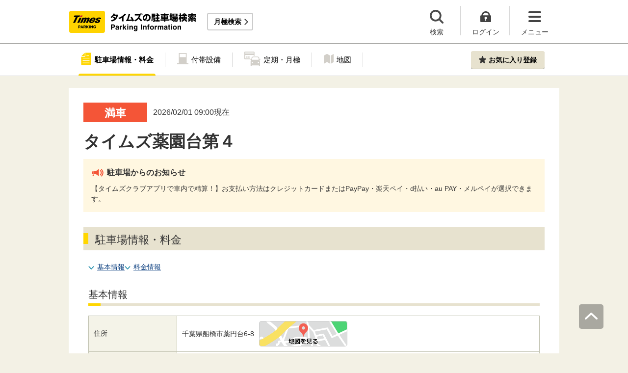

--- FILE ---
content_type: text/html;charset=UTF-8
request_url: https://times-info.net/P12-chiba/C204/park-detail-BUK0049896/
body_size: 24927
content:
<!DOCTYPE html>
<html xmlns="http://www.w3.org/1999/xhtml">
<head>
<!-- Resource Hints -->
<link rel="preconnect" href="//www.google-analytics.com">
<link rel="preconnect" href="//www.googletagmanager.com">
<link rel="dns-prefetch" href="//www.google-analytics.com">
<link rel="dns-prefetch" href="//www.googletagmanager.com">
<link rel="dns-prefetch" href="//platform.twitter.com">
<link rel="dns-prefetch" href="//syndication.twitter.com">
<link rel="dns-prefetch" href="//connect.facebook.net">
<link rel="dns-prefetch" href="//www.facebook.com">
<!-- Resource Hints -->
  <meta http-equiv="Content-Type" content="text/html; charset=utf-8" />
  <meta http-equiv="Content-Script-Type" content="text/javascript" />
  <meta http-equiv="Content-Style-Type" content="text/css" />
  <meta name="viewport" content="width=device-width, initial-scale=1.0, maximum-scale=1.0" />
  
  <title>タイムズ薬園台第４（千葉県船橋市薬円台6-8）の時間貸駐車場・満車/空車・料金情報 ｜タイムズ駐車場検索</title>
  <meta id="description" name="description" content="タイムズ薬園台第４のタイムズ駐車場（時間貸）の満車/空車情報です。住所は千葉県船橋市薬円台6-8。駐車場台数9台。24時間営業！最大料金があります。タイムズの駐車場は、クルマがとめられるだけでなく、クルマを借りられる場所にもなるなど、コインパーキングにイノベーションを起こし続けています。"/>
  <meta id="keywords" name="keywords"/>
  <link rel="canonical" href="https://times-info.net/P12-chiba/C204/park-detail-BUK0049896/"/>
  
  <link rel="stylesheet" type="text/css" href="/common/css/jquery-ui.min.css?v=29ad6e90cf3e8e2fcd6ed8e0590f1b04ef15ffb7" >
  </link>
  <script src="/common/js/jquery-ui.min.js?v=29ad6e90cf3e8e2fcd6ed8e0590f1b04ef15ffb7" defer="defer"></script>
  <script src="/common/js/datepicker-ja.js?v=29ad6e90cf3e8e2fcd6ed8e0590f1b04ef15ffb7" defer="defer"></script>
  <script src="/common/js/jquery.tile.min.js?v=29ad6e90cf3e8e2fcd6ed8e0590f1b04ef15ffb7" defer="defer"></script>
  
  <link rel="stylesheet" type="text/css" href="/common/css/typeahead.css?20160712" media="all" />
<link rel="stylesheet" href="/common/css/slick.css" />
<link rel="stylesheet" href="/common/css/slick-theme.css" />
<link rel="stylesheet" href="/common/css/simplebar.min.css" />
<link rel="stylesheet" type="text/css" href="/common/responsive/css/common.css?20251223" />
  <!-- facebook OGP -->
<meta property="og:type" content="article" />
<meta property="og:image" content="https://times-info.net/common/images/ogp.gif" />
<meta property="fb:app_id" content="150962198367489" />
<!-- /facebook OGP -->

  <script src="/common/js/jquery.js?v=29ad6e90cf3e8e2fcd6ed8e0590f1b04ef15ffb7"></script>
  <script src="/view/teedaExtension/org/seasar/teeda/ajax/js/ajax.js?v=29ad6e90cf3e8e2fcd6ed8e0590f1b04ef15ffb7"></script>
  <script src="/common/js/typeahead.bundle.min.js?v=29ad6e90cf3e8e2fcd6ed8e0590f1b04ef15ffb7"></script>
  <script src="/common/js/slick.min.js?v=29ad6e90cf3e8e2fcd6ed8e0590f1b04ef15ffb7"></script>
  <script src="/common/js/jquery.bxslider.min.js?v=29ad6e90cf3e8e2fcd6ed8e0590f1b04ef15ffb7"></script>
  <script src="/dynamic/js/function/info/common.js?v=29ad6e90cf3e8e2fcd6ed8e0590f1b04ef15ffb7"></script>
    <script type="text/javascript" src="/common/responsive/js/stickyfill.min.js"></script>
  <script type="text/javascript" src="/common/responsive/js/common.js?20250327"></script>
  <script type="text/javascript" src="/common/responsive/js/menu.js"></script>
  <script type="text/javascript" src="/common/responsive/js/slider.js?20251127"></script>
  <script src="/common/js/vue.js"></script>
  <script src="/common/js/axios.min.js"></script>
  <script src="/common/js/es6-promise.auto.min.js"></script>
  <script type="text/javascript" src="/common/responsive/js/simplebar.min.js"></script>
  <script src="/common/js/menuModalContents.js?20251127" defer="defer"></script>
  
  

  
    <script type="application/ld+json"></script>
  
</head>

<body id="d_top">
  <!-- Google Tag Manager -->
<noscript><iframe src="//www.googletagmanager.com/ns.html?id=GTM-5FC6KR"
height="0" width="0" style="display:none;visibility:hidden"></iframe></noscript>
<script>(function(w,d,s,l,i){w[l]=w[l]||[];w[l].push({'gtm.start':
new Date().getTime(),event:'gtm.js'});var f=d.getElementsByTagName(s)[0],
j=d.createElement(s),dl=l!='dataLayer'?'&l='+l:'';j.async=true;j.src=
'//www.googletagmanager.com/gtm.js?id='+i+dl;f.parentNode.insertBefore(j,f);
})(window,document,'script','dataLayer','GTM-5FC6KR');</script>
<!-- End Google Tag Manager -->
    <!--topScroll-->
  <p id="d_scroll" class="c-scrollTop"><img src="/common/images/common_ic041.png" width="26" height="14" alt=""></p>
  <!--ヘッダー-->
  <header class="l-header">
    <div class="l-header_wrap">
      <div class="l-header_inner">
        <div class="l-header_ttlbox">
          <a href="/" class="l-header_ttl" itemprop="url"><img src="/common/responsive/images/logo.png" alt="タイムズの駐車場検索" class="l-header_logo" width="267" height="55" /></a>
        </div>
        <a href="/monthly/" class="l-header_monthly s_monthlyUrl" target="_blank">月極検索</a>
      </div>
      <ul class="l-header_nav">
        <li class="l-header_nav_items">
          <p class="l-header_nav_search js-search">検索</p>
        </li>
        <!--▼▼▼未ログイン時▼▼▼-->
        <li class="l-header_nav_items s_isNotLogin">
          <p class="l-header_nav_login js-login">ログイン</p>
        </li>
        <!--▼▼▼ログイン時▼▼▼-->
        <li class="l-header_nav_items s_isLogin" style="display: none;">
          <a href="/member/mypage/" target="_self">
            <p class="l-header_nav_login l-header_nav_login--mypage js-mypage s_mypage_button">マイページ</p>
          </a>
        </li>
        <li class="l-header_nav_items">
          <p class="l-header_nav_menu js-headerNavMenu">メニュー</p>
        </li>
      </ul>
    </div>
  </header>

  <!--検索モーダル-->
  <div class="p-searchModal js-headerModal" style="display: none;">
    <form method="POST" accept-charset="utf-8" class="p-searchModal_searchBox">
      <input type="search" name="search" id="suggestInput-head" class="p-searchModal_word info-suggestion-head" placeholder="駅名、施設名、住所などを入力" maxlength="150" />
      <span class="p-searchModal_wrap">
        <input type="button" name="button" class="p-searchModal_btn" id="search" value="" onClick="searchBoutonHead()" />
      </span>
      <input type="hidden" id="cursor" />
      <input type="hidden" id="cursorHead" />
      <input type="hidden" id="inputString" />
      <input type="hidden" id="inputStringHeard" />
    </form>
    <a href="javascript:void(0);" class="p-searchModal_currentLocation s_searchByCurrentPosition">現在地から探す</a>
  </div>

  <!--▼▼▼未ログイン時　ログインボタン押下後モーダル▼▼▼-->
  <div class="p-loginModal js-headerModal" style="display: none;">
    <p class="p-loginModal_login">
      <a id="loginLink" href="" class="p-loginModal_loginBtn c-loginBtn loginUrl">ログイン</a>
    </p>
    <!--PC-->
    <p class="p-loginModal_register">
      <a href="https://www.timesclub.jp/member/view/open/regist/landing.jsp?i=pti" target="_blank" class="c-registerBtn p-loginModal_registerBtn">
        会員登録（無料）
      </a><br />
      <a href="/info/point/" class="p-loginModal_registerNotice c-normalLink--arrow">駐車場利用でポイントがたまる！つかえる！</a>
    </p>
    <!--SP-->
    <p class="p-loginModal_register p-loginModal_register--sp">
      <a href="https://www.timesclub.jp/member/view/sp/open/regist/landing.jsp?i=sp1085" class="c-registerBtn p-loginModal_registerBtn">
        会員登録（無料）
      </a><br />
      <a href="/sp/info/point/" class="p-loginModal_registerNotice c-normalLink--arrow">駐車場利用でポイントがたまる！つかえる！</a>
    </p>
  </div>

  <div class="c-overlay is-overlay"></div>
  <!--メニューモーダル-->
  
    <nav class="p-menuModal js-headerMenuArea">
    <div class="p-menuModalBody">
      <!-- メニューモーダル：ヘッダー -->
      <div class="p-menuModalHead">
        <p class="p-menuModalHead_btn"><img loading="lazy" class="p-menuModalHead_close js-menuModalClose" src="/common/responsive/svg/common_ic077.svg" alt="クローズボタン" width="152" height="150" /></p>
        <ul class="p-menuModalHead_list">
          <li class="p-menuModalHead_item"><a class="p-menuModalHead_link is-lending is-active js-menuModalTab" href="javascript:void(0);">時間貸駐車場</a></li>
          <li class="p-menuModalHead_item"><a class="p-menuModalHead_link is-monthly js-menuModalTab" href="javascript:void(0);">月極・定期利用駐車場</a></li>
        </ul><!-- /.p-menuModalHead -->
      </div><!-- /.p-menuModalHead -->

      <!-- メニューモーダル：メイン（時間貸） -->
      <div class="p-menuModalMain01 js-menuModalPanel js-menuModalContents">
        <ul class="p-menuModalMain01_list">
          <li class="p-menuModalMain01_item"><a class="p-menuModalMain01_link" href="/">時間貸駐車場を探す</a></li>
          <li class="p-menuModalMain01_item"><a class="p-menuModalMain01_link" href="/reserve/">予約できる駐車場を探す</a></li>
          <li class="p-menuModalMain01_item">
            <a class="p-menuModalMain01_link loginUrl s_isNotLogin" href="">ログイン</a>
            <a class="p-menuModalMain01_link s_isLogin" href="/member/mypage/" style="display: none;">マイページ</a>
          </li>
        </ul>
        <!-- 利用ガイド（時間貸） -->
        <h2 class="p-menuModalMain01_title">利用ガイド</h2>
        <ul class="p-menuModalMain01_list">
          <li class="p-menuModalMain01_item"><a class="p-menuModalMain01_link" href="/info/">駐車場の利用案内</a></li>
          <li class="p-menuModalMain01_item"><a class="p-menuModalMain01_link" href="/reserve/guide/">予約方法・利用方法</a></li>
          <li class="p-menuModalMain01_item"><a class="p-menuModalMain01_link" href="/faq/">よくある質問</a></li>
          <li class="p-menuModalMain01_item"><a class="p-menuModalMain01_link" href="/info/point/">ポイントがたまる・つかえる</a></li>
          <li class="p-menuModalMain01_item"><a class="p-menuModalMain01_link" href="/sp_app/">駐車場検索アプリ</a></li>
          <li class="p-menuModalMain01_item"><a class="p-menuModalMain01_link u-icon_blank" href="https://www.timesclub.jp/about/tcapp.html" target="_blank">タイムズクラブアプリ</a></li>
          <li class="p-menuModalMain01_item"><a class="p-menuModalMain01_link" href="/info/park24service/">関連サービス</a></li>
        </ul>
        <!-- 特集・おすすめコンテンツ -->
        <template v-if="featureInfo">
          <h2 class="p-menuModalMain01_title">特集・おすすめコンテンツ</h2>
          <ul class="p-menuModalMain01_feature_list">
            <li class="p-menuModalMain01_feature_item" v-for="items in limitedFeatureInfo">
              <a class="p-menuModalMain01_feature_link" :href="items.linkUrl">
                <img loading="lazy" class="p-menuModalMain01_feature_img" :src="items.imagePath" :alt="items.imageAlt" width="242" height="202" />
                <p class="p-menuModalMain01_feature_text">{{items.text}}</p>
              </a>
            </li>
          </ul>
          <p class="p-menuModalMain01_seeMore">
            <a class="p-menuModalMain01_seeMoreBtn" href="/campaign/">一覧をみる</a>
          </p>
        </template><!-- / v-if="featureInfo" -->
        <!-- キャンペーン -->
        <template v-if="campaignInfo">
          <h2 class="p-menuModalMain01_title">キャンペーン</h2>
          <ul class="p-menuModalMain01_list">
            <li class="p-menuModalMain01_item" v-for="items in campaignInfo">
              <a class="p-menuModalMain01_link" :href="items.linkUrl" target="_blank">
                <span class="p-menuModalMain01_link_title">{{items.text}}</span>
                <span class="p-menuModalMain01_link_text u-icon_blank">{{items.period}}</span>
              </a>
            </li>
          </ul>
          <p class="p-menuModalMain01_seeMore">
            <a class="p-menuModalMain01_seeMoreBtn u-icon_blank" href="https://www.timesclub.jp/camp/times/top.html" target="_blank">一覧をみる</a>
          </p>
        </template><!-- /v-if="campaignInfo" -->
        <!-- 時間貸駐車場を貸す -->
        <h2 class="p-menuModalMain01_title">時間貸駐車場を貸す</h2>
        <ul class="p-menuModalMain01_list">
          <li class="p-menuModalMain01_item"><a class="p-menuModalMain01_link" href="/owner/">駐車場経営で土地活用（土地オーナー様）</a></li>
        </ul>
        <!-- サポート -->
        <h2 class="p-menuModalMain01_title">サポート</h2>
        <ul class="p-menuModalMain01_list">
          <li class="p-menuModalMain01_item"><a class="p-menuModalMain01_link" href="/contact/">お問い合わせ</a></li>
        </ul>
      </div><!-- /.p-menuModalMain01 -->

      <!-- メニューモーダル：メイン（月極） -->
      <div class="p-menuModalMain02 js-menuModalPanel">
        <ul class="p-menuModalMain02_list">
          <li class="p-menuModalMain02_item"><a class="p-menuModalMain02_link" href="/monthly/" target="_blank">月極・定期利用駐車場を探す</a></li>
        </ul>
        <!-- 利用ガイド -->
        <h2 class="p-menuModalMain02_title">利用ガイド</h2>
        <ul class="p-menuModalMain02_list">
          <li class="p-menuModalMain02_item"><a class="p-menuModalMain02_link" href="/monthly/info/" target="_blank">はじめてご利用の方</a></li>
          <li class="p-menuModalMain02_item"><a class="p-menuModalMain02_link" href="/monthly/info/flow/" target="_blank">契約・利用までの流れ</a></li>
          <li class="p-menuModalMain02_item"><a class="p-menuModalMain02_link" href="/monthly/info/howto/" target="_blank">月極・定期利用駐車場の探し方（検索方法）</a></li>
          <li class="p-menuModalMain02_item"><a class="p-menuModalMain02_link" href="/monthly/faq/" target="_blank">よくある質問</a></li>
        </ul>
        <!-- 3つの特徴 -->
        <h2 class="p-menuModalMain02_title"><a class="p-menuModalMain02_anchor" href="/monthly/info/about/" target="_blank">3つの特徴</a>
        </h2>
        <ul class="p-menuModalMain02_list">
          <li class="p-menuModalMain02_item"><a class="p-menuModalMain02_link" href="/monthly/info/about/regular-use/" target="_blank">用途別で選べる「定期契約（定期利用）」</a></li>
          <li class="p-menuModalMain02_item"><a class="p-menuModalMain02_link" href="/monthly/info/about/web-reservation/" target="_blank">郵送不要「WEBでカンタン予約・申込」</a></li>
          <li class="p-menuModalMain02_item"><a class="p-menuModalMain02_link" href="/monthly/info/about/times-point/" target="_blank">個人契約限定「タイムズポイントがたまる」</a></li>
        </ul>
        <!-- キャンペーン・特集 -->
        <h2 class="p-menuModalMain02_title"><a class="p-menuModalMain02_anchor" href="/monthly/special/" target="_blank">キャンペーン・特集</a>
        </h2>
        <ul class="p-menuModalMain02_list">
          <li class="p-menuModalMain02_item"><a class="p-menuModalMain02_link" href="/monthly/special/campaign/" target="_blank">お得なキャンペーン情報</a></li>
          <li class="p-menuModalMain02_item"><a class="p-menuModalMain02_link" href="/monthly/special/roadservice/" target="_blank">ロードサービス無料の月極駐車場</a></li>
          <li class="p-menuModalMain02_item"><a class="p-menuModalMain02_link" href="/monthly/special/pdf/houseservice.pdf">ハウスサービス無料の月極駐車場</a></li>
          <li class="p-menuModalMain02_item"><a class="p-menuModalMain02_link" href="/monthly/special/recommended/" target="_blank">今月のおすすめ駐車場</a></li>
          <li class="p-menuModalMain02_item"><a class="p-menuModalMain02_link" href="/monthly/special/newopen/" target="_blank">新規オープン駐車場</a></li>
        </ul>
        <!-- 駐車場を貸す -->
        <h2 class="p-menuModalMain02_title">駐車場を貸す</h2>
        <ul class="p-menuModalMain02_list">
          <li class="p-menuModalMain02_item"><a class="p-menuModalMain02_link" href="/owner/">駐車場経営で土地活用（土地オーナー様）</a></li>
        </ul>
        <!-- サポート -->
        <h2 class="p-menuModalMain02_title">サポート</h2>
        <ul class="p-menuModalMain02_list">
          <li class="p-menuModalMain02_item"><a class="p-menuModalMain02_link u-icon_blank" href="https://www.monthlytimes.com/view/inquiry/input.jsp" target="_blank">お問い合わせ</a></li>
          <li class="p-menuModalMain02_item"><a class="p-menuModalMain02_link u-icon_blank" href="/monthly/info/pdf/agreement.pdf" target="_blank">未成年の方へ</a></li>
          <li class="p-menuModalMain02_item"><a class="p-menuModalMain02_link" href="/monthly/info/trade/" target="_blank">特定商取引に基づく表記</a></li>
        </ul>
      </div><!-- /.p-menuModalMain02 -->

      <!-- メニューモーダル：フッター -->
      <div class="p-menuModalFoot">
        <h2 class="p-menuModalFoot_title">パーク２４グループサービス</h2>
        <ul class="p-menuModalFoot_list">
          <li class="p-menuModalFoot_item"><a class="p-menuModalFoot_link" href="/info/park24service/" target="_blank"><span class="p-menuModalFoot_blank">関連サービス</span></a></li>
          <li class="p-menuModalFoot_item"><a class="p-menuModalFoot_link" href="https://timesbiz.jp/lp/times/" target="_blank"><span class="p-menuModalFoot_blank">タイムズビジネスサービス（法人専用）</span></a></li>
          <li class="p-menuModalFoot_item"><a class="p-menuModalFoot_link" href="/owner/" target="_blank"><span class="p-menuModalFoot_blank">駐車場経営で土地活用（土地オーナー様）</span></a></li>
          <li class="p-menuModalFoot_item"><a class="p-menuModalFoot_link" href="/monthly/" target="_blank"><span class="p-menuModalFoot_blank">タイムズの月極駐車場検索（月極・定期利用）</span></a></li>
          <li class="p-menuModalFoot_item"><a class="p-menuModalFoot_link" href="https://www.timesclub.jp/" target="_blank"><span class="p-menuModalFoot_blank">タイムズクラブ</span></a></li>
          <li class="p-menuModalFoot_item"><a class="p-menuModalFoot_link" href="https://share.timescar.jp/" target="_blank"><span class="p-menuModalFoot_blank">タイムズカー</span></a></li>
          <li class="p-menuModalFoot_item"><a class="p-menuModalFoot_link" href="https://rental.timescar.jp/" target="_blank"><span class="p-menuModalFoot_blank">タイムズカーレンタル</span></a></li>
          <li class="p-menuModalFoot_item"><a class="p-menuModalFoot_link" href="https://btimes.jp/" target="_blank"><span class="p-menuModalFoot_blank">予約制駐車場「B」</span></a></li>
          <li class="p-menuModalFoot_item"><a class="p-menuModalFoot_link" href="https://www.timesclub.jp/member/view/open/tdlesson/list.jsp" target="_blank"><span class="p-menuModalFoot_blank">タイムズレッスン</span></a></li>
          <li class="p-menuModalFoot_item"><a class="p-menuModalFoot_link" href="http://www.timessupport.co.jp/fpclub/" target="_blank"><span class="p-menuModalFoot_blank">査定サービス</span></a></li>
          <li class="p-menuModalFoot_item"><a class="p-menuModalFoot_link" href="http://www.timesspa-resta.jp/" target="_blank"><span class="p-menuModalFoot_blank">Times SPA RESTA</span></a></li>
        </ul>
        <h2 class="p-menuModalFoot_title">その他</h2>
        <ul class="p-menuModalFoot_list">
          <li class="p-menuModalFoot_item"><a class="p-menuModalFoot_link" href="https://www.times24.co.jp/privacy.html" target="_blank"><span class="p-menuModalFoot_blank">個人情報保護方針</span></a></li>
          <li class="p-menuModalFoot_item"><a class="p-menuModalFoot_link" href="https://www.times24.co.jp/management_privacy.html" target="_blank"><span class="p-menuModalFoot_blank">個人情報の取扱いについて</span></a></li>
          <li class="p-menuModalFoot_item"><a class="p-menuModalFoot_link" href="/site-policy/">サイトのご利用にあたって</a></li>
          <li class="p-menuModalFoot_item"><a class="p-menuModalFoot_link" href="/sitemap/">サイトマップ</a></li>
          <li class="p-menuModalFoot_item"><a class="p-menuModalFoot_link" href="https://www.times24.co.jp/" target="_blank"><span class="p-menuModalFoot_blank">運営会社</span></a></li>
          <li class="p-menuModalFoot_item"><a class="p-menuModalFoot_link" href="https://career.park24.co.jp/" target="_blank"><span class="p-menuModalFoot_blank">採用情報</span></a></li>
          <li class="p-menuModalFoot_item"><a class="p-menuModalFoot_link" href="https://www.park24.co.jp/sustainability/promotion/policy.html#section03" target="_blank"><span class="p-menuModalFoot_blank">パーク２４グループ人権方針</span></a></li>
        </ul>
      </div><!-- /.p-menuModalFoot -->

    </div><!-- /.p-menuModalBody -->
  </nav><!-- /.p-menuModal -->
  <!-- main -->
  <main class="l-main">
    <div id="s_pageOption" data-no-needs-init-banner="true" ></div>
    <input type="hidden" value="{&quot;#mankuuText&quot;:{&quot;textContent&quot;:&quot;8535456156ba638fc589ed30&quot;},&quot;#mankuuStyle&quot;:{&quot;class&quot;:&quot;788454091ef13865&quot;}}" id="json" ></input>
    <input type="hidden" value="BUK0049896" name="bukNo" id="bukNo-hidden" ></input>
    <input type="hidden" value="true" name="isDisplayChargeSimulation" id="canMoneySimulation-hidden" ></input>
    <input type="hidden" value="false" name="isPandcRequireLoginInfo" id="pandcRequireLoginInfo-hidden" ></input>
    <input type="hidden" value="35.708436" name="centerLat" id="centerLat-hidden" ></input>
    <input type="hidden" value="140.041703" name="centerLon" id="centerLon-hidden" ></input>
    <input type="hidden" value="千葉" name="prefecNmForLogo" id="prefecNmForLogo-hidden" ></input>
    <input type="hidden" value="/P12-chiba/" name="prefecUrl" id="prefecUrl-hidden" ></input>
    <input type="hidden" value="https://times-info.net/monthly/P12-chiba/C204/" name="monthlyUrl" id="monthlyUrl-hidden" ></input>

    <!--追従メニュー-->
    <div class="p-parkingDetailMenu js-parkingDetailMenu">
      <div class="p-parkingDetailMenu_wrap">
        <ul class="p-parkingDetailMenu_list">
          <li class="p-parkingDetailMenu_list_item"><a href="#d_top" class="p-parkingDetailMenu_list_aLink p-parkingDetailMenu_list_aLink--status js-menuLink">駐車場情報<br />・料金</a><span class="p-parkingDetailMenu_list_hr js-menuHr"></span></li>
          
          
            <li class="p-parkingDetailMenu_list_item"><a href="#d_page_special" class="p-parkingDetailMenu_list_aLink p-parkingDetailMenu_list_aLink--special js-menuLink">付帯設備</a></li>
          
          <li class="p-parkingDetailMenu_list_item"><a href="#d_page_teikiMonthly" class="p-parkingDetailMenu_list_aLink p-parkingDetailMenu_list_aLink--teikiMonthly js-menuLink">定期・月極</a></li>
          <li class="p-parkingDetailMenu_list_item"><a href="#d_page_map" class="p-parkingDetailMenu_list_aLink p-parkingDetailMenu_list_aLink--map js-menuLink">地図</a></li>
        </ul>
        <div class="p-parkingDetailMenu_favBox s_toast_parent">
          <a id="modalMytimes" href="javascript:void(0);" class="c-favBtn p-parkingDetailMenu_favRegister js-favIsNotLogin">お気に入り登録</a>
          <a id="addMyTimes" href="javascript:void(0);" class="c-favBtn p-parkingDetailMenu_favRegister" style="display: none;">お気に入り登録</a>
          <a id="removeMyTimes" href="javascript:void(0);" class="c-favBtn p-parkingDetailMenu_favRegister p-parkingDetailMenu_favRegister--comp" style="display: none;">登録済み</a>
        </div>
      </div>
    </div>

    <!--▼▼▼未ログイン時お気に入り登録モーダル▼▼▼-->
    <div class="p-favModal">
      <div class="p-favModal_wrap s_isLogin">
        <div class="p-favModal_inner">
          <p class="p-favModal_txt"><span class="p-favModal_txt_bold">お気に入り登録はログインが必要です</span></p>
          <p class="p-favModal_login"><a id="loginLink" href="#" class="p-favModal_login_link c-loginBtn loginUrl">ログイン</a></p>
          <!-- PC -->
        </div>
        <div class="p-favModal_inner">
          <p class="p-favModal_txt">タイムズクラブにご入会されていない方はこちら</p>
          <p class="p-favModal_register"><a href="https://www.timesclub.jp/member/view/open/regist/landing.jsp?i=pti" target="_blank" class=" c-registerBtn">会員登録(無料)</a></p>
          <p class="p-favModal_register p-favModal_register--sp"><a href="https://www.timesclub.jp/member/view/sp/open/regist/landing.jsp?i=sp1085" target="_blank" class="p-favModal_register_link p-favModal_register_link c-registerBtn">会員登録(無料)</a></p>
        </div>
        <p class="p-favModal_closeBtn c-closeBtn"><img loading="lazy" src="/common/responsive/svg/common_closeBtn.svg" alt="クローズボタン" width="35" height="35" /></p>
      </div>
    </div>

    <!-- 駐車場情報　メイン-->
    <div class="l-parkingDetailMain js-parkingDetailMain">
      <!-- お知らせバナー -->
      
      <!-- 満空情報、駐車場名 -->
      <section class="c-topInfo">
        <div class="c-topInfo_wrap">
          <div class="c-topInfo_mankuu">
            <!--▼▼▼満空情報出し分け▼▼▼-->
            <p id="mankuuStyle" class=""><span id="mankuuText"></span></p>
          </div>
          <!--▼▼▼アップデート日付▼▼▼-->
          <p class="c-topInfo_updateTime">
            <span class="c-topInfo_updateTime_time">
              2026/02/01 09:00現在
            </span>
          </p>
        </div>
        <!--▼▼▼駐車場名▼▼▼-->
        <h1 class="c-topInfo_ttl">タイムズ薬園台第４</h1>
      </section>

      <!--駐車場からのお知らせ-->
      
        <div class="p-parkingNotice">
          <h4 class="p-parkingNotice_ttl">駐車場からのお知らせ</h4>
          <!--▼▼▼お知らせテキスト▼▼▼-->
          <ul class="p-parkingNotice_txt">
            <li class="bukExInfoItems">
              【タイムズクラブアプリで車内で精算！】お支払い方法はクレジットカードまたはPayPay・楽天ペイ・d払い・au PAY・メルペイが選択できます。
            </li>
          </ul>
        </div>
      

      <!--駐車場情報・料金-->
      <section class="p-parkingInfo inview" id="d_page_status">
        <h2 class="c-title_type01 p-parkingInfo_ttl">駐車場情報・料金
          
        </h2>
        <div class="p-parkingInfo_wrap">
          <ul class="c-aLinklist">
            <li class="c-aLinklist_item"><a href="#d_page_basicInfo">基本情報</a></li>
            <li class="c-aLinklist_item"><a href="#d_page_price">料金情報</a></li>
          </ul>

          <!--基本情報-->
          <section class="p-basicInfo" id="d_page_basicInfo">
            <h3 class="c-title_type02 c-title_type02-mt0">基本情報</h3>
            <div class="p-basicInfo_wrap">
              <table class="p-basicInfo_table">
                <!--住所-->
                <tr class="p-basicInfo_table_tr">
                  <th class="p-basicInfo_table_th">住所</th>
                  <td class="p-basicInfo_table_td">
                    <p class="p-basicInfo_table_td_address">
                      <span class="p-basicInfo_table_td_address_txt">
                        <span itemprop="addressRegion">千葉県</span><span itemprop="addressLocality">船橋市</span><span itemprop="streetAddress">薬円台6-8</span>

                      </span>
                      <a id="s_showMap" class="p-basicInfo_table_td_maplink" href="#d_page_map"><img class="p-basicInfo_table_td_maplink_img" src="/common/responsive/images/moreMap.png" alt="地図を見る" width="180" height="52" /></a>
                    </p>
                  </td>
                </tr>
                <!--台数-->
                <tr class="p-basicInfo_table_tr">
                  <th class="p-basicInfo_table_th">台数</th>
                  <td class="p-basicInfo_table_td">9台</td>
                </tr>
                <!--車両制限-->
                
                  <tr class="p-basicInfo_table_tr">
                    <th class="p-basicInfo_table_th">車両制限</th>
                    <td class="p-basicInfo_table_td">
                      全長5m、
                      全幅1.9m、
                      全高2.1m、
                      重量2.5t
                    </td>
                  </tr>
                
                <!--入出庫可能時間-->
                <tr class="p-basicInfo_table_tr">
                  <th class="p-basicInfo_table_th">入出庫<br class="sp-br" />可能時間</th>
                  <td class="p-basicInfo_table_td">
                    <span id="inOutLabel">24時間入出庫可</span>
                    
                    
                  </td>
                </tr>
                <!--特徴-->
                <tr class="p-basicInfo_table_tr p-basicInfo_table_tr--feature">
                  <th class="p-basicInfo_table_th">特長<br /><a href="/howto/#icon" class="c-normalLink--arrow p-basicInfo_table_th_link">各種サービス説明</a></th>
                  <td class="p-basicInfo_table_td">
                    <div class="p-basicInfo_table_td_feature">
                      <p class="p-basicInfo_table_td_feature_cat">料金</p>
                      <ul class="p-basicInfo_table_td_feature_list">
                        <li class="p-basicInfo_table_td_feature_list_item">
                          
                            <p class="p-basicInfo_table_td_feature_list_txt p-basicInfo_table_td_feature_list_txt--max is-active"><a href="#d_page_price">最大料金あり</a></p>
                          
                          
                        </li>
                      </ul>
                    </div>
                    <div class="p-basicInfo_table_td_feature">
                      <p class="p-basicInfo_table_td_feature_cat">優待</p>
                      <ul class="p-basicInfo_table_td_feature_list">
                        <li class="p-basicInfo_table_td_feature_list_item p-basicInfo_table_td_feature_list_item--teikei">
                          
                          
                            <p class="p-basicInfo_table_td_feature_list_txt p-basicInfo_table_td_feature_list_txt--teikei">提携店舗あり</p>
                          
                        </li>
                        <li class="p-basicInfo_table_td_feature_list_item">
                          
                          
                            <p class="p-basicInfo_table_td_feature_list_txt p-basicInfo_table_td_feature_list_txt--yuutai">会員優待あり</p>
                          
                        </li>
                        <li class="p-basicInfo_table_td_feature_list_item">
                          
                          
                            <p class="p-basicInfo_table_td_feature_list_txt p-basicInfo_table_td_feature_list_txt--par">パーク＆ライド優待あり</p>
                          
                        </li>
                        <li class="p-basicInfo_table_td_feature_list_item">
                          
                          
                            <p class="p-basicInfo_table_td_feature_list_txt p-basicInfo_table_td_feature_list_txt--point">ポイントアップあり</p>
                          
                        </li>
                      </ul>
                    </div>
                    <div class="p-basicInfo_table_td_feature">
                      <p class="p-basicInfo_table_td_feature_cat">支払い</p>
                      <ul class="p-basicInfo_table_td_feature_list">
                        <li class="p-basicInfo_table_td_feature_list_item">
                          
                            <p class="p-basicInfo_table_td_feature_list_txt p-basicInfo_table_td_feature_list_txt--cash is-active">現金</p>
                          
                          
                        </li>
                        <li class="p-basicInfo_table_td_feature_list_item">
                          
                            <p class="p-basicInfo_table_td_feature_list_txt p-basicInfo_table_td_feature_list_txt--cc is-active">クレジットカード</p>
                          
                          
                        </li>
                        <li class="p-basicInfo_table_td_feature_list_item">
                          
                            <p class="p-basicInfo_table_td_feature_list_txt p-basicInfo_table_td_feature_list_txt--ic is-active">電子マネー</p>
                          
                          
                        </li>
                        <li class="p-basicInfo_table_td_feature_list_item">
                          
                            <p class="p-basicInfo_table_td_feature_list_txt p-basicInfo_table_td_feature_list_txt--QR is-active">QRコード決済</p>
                          
                          
                        </li>
                        <li class="p-basicInfo_table_td_feature_list_item">
                          
                            <p class="p-basicInfo_table_td_feature_list_txt p-basicInfo_table_td_feature_list_txt--pay is-active">Times PAY</p>
                          
                          
                        </li>
                        <li class="p-basicInfo_table_td_feature_list_item">
                          
                            <p class="p-basicInfo_table_td_feature_list_txt p-basicInfo_table_td_feature_list_txt--timespoint is-active">タイムズポイント</p>
                          
                          
                        </li>
                        <li class="p-basicInfo_table_td_feature_list_item">
                          
                            <p class="p-basicInfo_table_td_feature_list_txt p-basicInfo_table_td_feature_list_txt--eticket is-active">パーキングeチケット</p>
                          
                          
                        </li>
                        <li class="p-basicInfo_table_td_feature_list_item">
                          
                            <p class="p-basicInfo_table_td_feature_list_txt p-basicInfo_table_td_feature_list_txt--ticket is-active">タイムズチケット</p>
                          
                          
                        </li>
                        <li class="p-basicInfo_table_td_feature_list_item">
                          
                            <p class="p-basicInfo_table_td_feature_list_txt p-basicInfo_table_td_feature_list_txt--bCard is-active">タイムズビジネスカード</p>
                          
                          
                        </li>
                      </ul>
                    </div>
                    <div class="p-basicInfo_table_td_feature">
                      <p class="p-basicInfo_table_td_feature_cat">設備</p>
                      <ul class="p-basicInfo_table_td_feature_list">
                        <li class="p-basicInfo_table_td_feature_list_item">
                          
                            <p class="p-basicInfo_table_td_feature_list_txt p-basicInfo_table_td_feature_list_txt--24hours is-active">24時間入出庫可</p>
                          
                          
                        </li>
                        <li class="p-basicInfo_table_td_feature_list_item">
                          
                          
                            <p class="p-basicInfo_table_td_feature_list_txt p-basicInfo_table_td_feature_list_txt--prereserve">事前予約可</p>
                          
                        </li>
                        <li class="p-basicInfo_table_td_feature_list_item">
                          
                          
                            <p class="p-basicInfo_table_td_feature_list_txt p-basicInfo_table_td_feature_list_txt--10over">収容台数10台以上</p>
                          
                        </li>
                        <li class="p-basicInfo_table_td_feature_list_item">
                          
                            <p class="p-basicInfo_table_td_feature_list_txt p-basicInfo_table_td_feature_list_txt--rv is-active">ワンボックス可</p>
                          
                          
                        </li>
                        <li class="p-basicInfo_table_td_feature_list_item">
                          
                          
                            <p class="p-basicInfo_table_td_feature_list_txt p-basicInfo_table_td_feature_list_txt--ev">EV・PHV充電可</p>
                          
                        </li>
                        <li class="p-basicInfo_table_td_feature_list_item">
                          
                            <p class="p-basicInfo_table_td_feature_list_txt p-basicInfo_table_td_feature_list_txt--getpoint is-active">タイムズポイント付与あり</p>
                          
                          
                        </li>
                        <li class="p-basicInfo_table_td_feature_list_item">
                          
                          
                            <p class="p-basicInfo_table_td_feature_list_txt p-basicInfo_table_td_feature_list_txt--tower">ポイント交換機あり</p>
                          
                        </li>
                        <li class="p-basicInfo_table_td_feature_list_item">
                          
                          
                            <p class="p-basicInfo_table_td_feature_list_txt p-basicInfo_table_td_feature_list_txt--pass">定期あり</p>
                          
                        </li>
                        <li class="p-basicInfo_table_td_feature_list_item">
                          
                            
                              <p class="p-basicInfo_table_td_feature_list_txt p-basicInfo_table_td_feature_list_txt--cShare is-active"><a href="#carshareLabel">タイムズカーあり</a></p>
                            
                            
                          
                          
                        </li>
                        <li class="p-basicInfo_table_td_feature_list_item">
                          
                          
                            <p class="p-basicInfo_table_td_feature_list_txt p-basicInfo_table_td_feature_list_txt--bike">バイク</p>
                          
                        </li>
                        <li class="p-basicInfo_table_td_feature_list_item">
                          
                          
                            <p class="p-basicInfo_table_td_feature_list_txt p-basicInfo_table_td_feature_list_txt--cycle">サイクル</p>
                          
                        </li>
                      </ul>
                    </div>
                    <div class="p-basicInfo_table_td_feature">
                      <p class="p-basicInfo_table_td_feature_cat">駐車場写真</p>
                      <p class="p-basicInfo_img">
                        <img loading="lazy" id="bukImg" itemprop="image" src="/auto/pimg/BUK0049896.jpg" alt="駐車場写真" class="p-basicInfo_img_photo" width="654" height="260" />
                      </p>
                    </div>
                  </td>
                </tr>
              </table>
            </div>
            <p class="p-basicInfo_attention">※料金、台数等が予告なく変更となる場合があります。また、制限事項が一部表示と異なる場合がありますので、予めご了承ください。</p>
            <!--<p>※駐車場は「<a href="/info/parking.html" target="_blank" class="c-blank">タイムズパーキング利用約款</a>」に従ってご利用ください。</p>-->
          </section>

          <!--注目ポイント-->
          

          <!--料金-->
          <section class="p-price" id="d_page_price">
            <h3 class="c-title_type02 p-price_ttl">
              <span>料金
                <span class="p-price_ttl_small">（税込）</span>
              </span>
              <a href="#d_page_priceSimulation" class="p-price_ttl_aPriceSimulation">料金シミュレーション</a>
            </h3>

            <ul class="c-ulTable_items">
              <li class="c-ulTable_items_list_first">
                <p class="c-ulTable_items_list_first_ttl js-align1">　</p>
                <div class="c-ulTable_items_list_first_wrap">
                  <p class="c-ulTable_items_list_first_subTtl js-align2">最大料金<br />(繰り返し適用)</p>
                  <p class="c-ulTable_items_list_first_subTtl js-align3">通常料金<br /></p>
                </div>
              </li>
              <li class="c-ulTable_items_list js-price_items_list">
                
                  <h4 class="c-ulTable_items_list_ttl c-ulTable_items_list_ttl--type2 js-align1">
                    全日
                  </h4>
                
                <div class="c-ulTable_items_list_wrap">
                  <h5 class="c-ulTable_items_list_subTtl">最大料金<br />(繰り返し適用)</h5>
                  
                    <p class="c-ulTable_items_list_txt js-align2">
                      <!--▼▼▼月～金の最大料金▼▼▼-->
                      駐車後24時間　最大料金770円
                    </p>
                  
                  <h5 class="c-ulTable_items_list_subTtl">通常料金<br /></h5>
                  
                    <!--▼▼▼月～金の通常料金▼▼▼-->
                    <p class="c-ulTable_items_list_txt js-align3">
                      08:00-22:00 40分 220円<BR>22:00-08:00 60分 110円
                    </p>
                  
                </div>
              </li>

              <li class="c-ulTable_items_list js-price_items_list">
                
                <div class="c-ulTable_items_list_wrap">
                  <h5 class="c-ulTable_items_list_subTtl">最大料金<br />(繰り返し適用)</h5>
                  
                  <h5 class="c-ulTable_items_list_subTtl">通常料金<br /></h5>
                  
                </div>
              </li>

              <li class="c-ulTable_items_list js-price_items_list">
                
                <div class="c-ulTable_items_list_wrap">
                  <h5 class="c-ulTable_items_list_subTtl">最大料金<br />(繰り返し適用)</h5>
                  
                  <h5 class="c-ulTable_items_list_subTtl">通常料金<br /></h5>
                  
                </div>
              </li>
            </ul>

            <p class="p-price_aboutMaxPrice"><a href="/info/max_fee/" class="c-normalLink--arrow">最大料金とは</a></p>
            <table class="p-price_table">
              
              
              <tr class="p-price_table_tr">
                <th class="p-price_table_th">お支払方法</th>
                <!--▼▼▼お支払い方法▼▼-->
                <td class="p-price_table_td p-price_table_td--type2">
                  現金、クレジットカード、電子マネー、QRコード決済、Times PAY、タイムズポイント、パーキングeチケット、タイムズチケット、タイムズビジネスカード
                </td>
              </tr>
            </table>
            <!--おトクになるサービス-->
            
              <div class="p-price_goodService">
                <h4 class="p-price_goodService_ttl">駐車場が
                  <span class="p-price_goodService_ttl_bold">
                    <span class="p-price_goodService_ttl_ruby">お</span>
                    <span class="p-price_goodService_ttl_ruby">ト</span>
                    <span class="p-price_goodService_ttl_ruby">ク</span>
                  </span>になるサービス</h4>
                <ul class="p-price_goodService_list">
                  <!--▼▼▼各種優待あり▼▼-->
                  <li class="p-price_goodService_list_item">
                    
                  </li>
                  <!--▼▼▼定期あり▼▼-->
                  <li class="p-price_goodService_list_item p-price_goodService_list_item--teiki">
                    
                  </li>
                  <!--▼▼▼月極駐車場あり▼▼-->
                  <li class="p-price_goodService_list_item p-price_goodService_list_item--monthly">
                    <span id="isDisplayLeadMonthly" te:omittag="true">
                      <a href="#d_page_monthly" class="p-price_goodService_list_anchor p-price_goodService_list_anchor--monthly">
                        <p class="p-price_goodService_list_txt">満車時も駐車可能<br />
                          <span class="p-price_goodService_list_txt_bold">月極駐車場</span>
                        </p>
                        <div class="p-price_goodService_list_wrap">
                          <p class="p-price_goodService_list_detail">12,100円／月～</p>
                        </div>
                      </a>
                    </span>
                  </li>
                </ul>
              </div>
            

            <!--TCバナー-->
            
              <div class="p-tcbanner s_isNotLogin">
                <a href="https://www.timesclub.jp/member/view/open/regist/landing.jsp?i=pti" target="_blank" class="p-tcbanner_pc"><img loading="lazy" src="/common/responsive/images/bn_tc.png?20240530" alt="入会金年会費無料 タイムズクラブ会員なら駐車場利用でポイントがたまる・つかえる！" class="p-tcbanner_pc_img" width="560" height="70" /></a>
                <a href="https://www.timesclub.jp/member/view/sp/open/regist/landing.jsp?i=sp1085" target="_blank" class="p-tcbanner_sp"><img loading="lazy" src="/common/responsive/images/bn_tcsp.png?20240530" alt="入会金年会費無料 タイムズクラブ会員なら駐車場利用でポイントがたまる・つかえる！" class="p-tcbanner_sp_img" width="640" height="144" /></a>
              </div>
            

            <!--料金シミュレーション-->
            <div class="p-price_priceSimulation" id="d_page_priceSimulation">
              <h4 class="p-price_priceSimulation_ttl">料金シミュレーション</h4>
              <div id="chargeSimulation" class="p-price_priceSimulation_wrap">
                
                  <!--料金シミュレーション 時間入力-->
                  <div class="p-price_priceSimulation_simulation">
                    <div class="p-price_priceSimulation_simulation_inner">
                      <div class="p-price_priceSimulation_simulation_dateTime">
                        <p class="p-price_priceSimulation_simulation_dateTime_wrap">
                          <label class="p-price_priceSimulation_simulation_dateTime_label">入庫</label>
                          <input type="hidden" id="chargeSimulationInDateYear" value="2026" name="chargeSimulationInDateYear" />
                          <input type="hidden" id="chargeSimulationInDateMonth" value="2" name="chargeSimulationInDateMonth" />
                          <input type="hidden" id="chargeSimulationInDateDay" value="1" name="chargeSimulationInDateDay" />
                          <input type="hidden" id="chargeSimulationInDateYearFrom" value="2026" name="chargeSimulationInDateYearFrom" />
                          <input type="hidden" id="chargeSimulationInDateMonthFrom" value="1" name="chargeSimulationInDateMonthFrom" />
                          <input type="hidden" id="chargeSimulationInDateDayFrom" value="30" name="chargeSimulationInDateDayFrom" />
                          <input type="hidden" id="chargeSimulationInDateYearTo" value="2026" name="chargeSimulationInDateYearTo" />
                          <input type="hidden" id="chargeSimulationInDateMonthTo" value="3" name="chargeSimulationInDateMonthTo" />
                          <input type="hidden" id="chargeSimulationInDateDayTo" value="1" name="chargeSimulationInDateDayTo" />
                          <span class="p-price_priceSimulation_simulation_dateTime_box">
                            <input type="text" name="input_date" id="datepickerIn" value="2026年2月1日 (日)" class="p-price_priceSimulation_simulation_dateTime_date js-" readonly="readonly" />
                          </span>
                          <span class="p-price_priceSimulation_simulation_dateTime_box02">
                            <select id="chargeSimulationInDateHour" size="1" class="p-price_priceSimulation_simulation_dateTime_select">
                              <option value="0" >0時</option>
                              <option value="1" >1時</option>
                              <option value="2" >2時</option>
                              <option value="3" >3時</option>
                              <option value="4" >4時</option>
                              <option value="5" >5時</option>
                              <option value="6" >6時</option>
                              <option value="7" >7時</option>
                              <option value="8" >8時</option>
                              <option value="9" selected="selected" >9時</option>
                              <option value="10" >10時</option>
                              <option value="11" >11時</option>
                              <option value="12" >12時</option>
                              <option value="13" >13時</option>
                              <option value="14" >14時</option>
                              <option value="15" >15時</option>
                              <option value="16" >16時</option>
                              <option value="17" >17時</option>
                              <option value="18" >18時</option>
                              <option value="19" >19時</option>
                              <option value="20" >20時</option>
                              <option value="21" >21時</option>
                              <option value="22" >22時</option>
                              <option value="23" >23時</option>
                            </select>
                          </span>
                          <span class="p-price_priceSimulation_simulation_dateTime_box02">
                            <select id="chargeSimulationInDateMinute" size="1" class="p-price_priceSimulation_simulation_dateTime_select">
                              <option value="0" >0分</option>
                              <option value="1" >1分</option>
                              <option value="2" >2分</option>
                              <option value="3" >3分</option>
                              <option value="4" >4分</option>
                              <option value="5" >5分</option>
                              <option value="6" >6分</option>
                              <option value="7" >7分</option>
                              <option value="8" >8分</option>
                              <option value="9" >9分</option>
                              <option value="10" >10分</option>
                              <option value="11" >11分</option>
                              <option value="12" >12分</option>
                              <option value="13" >13分</option>
                              <option value="14" selected="selected" >14分</option>
                              <option value="15" >15分</option>
                              <option value="16" >16分</option>
                              <option value="17" >17分</option>
                              <option value="18" >18分</option>
                              <option value="19" >19分</option>
                              <option value="20" >20分</option>
                              <option value="21" >21分</option>
                              <option value="22" >22分</option>
                              <option value="23" >23分</option>
                              <option value="24" >24分</option>
                              <option value="25" >25分</option>
                              <option value="26" >26分</option>
                              <option value="27" >27分</option>
                              <option value="28" >28分</option>
                              <option value="29" >29分</option>
                              <option value="30" >30分</option>
                              <option value="31" >31分</option>
                              <option value="32" >32分</option>
                              <option value="33" >33分</option>
                              <option value="34" >34分</option>
                              <option value="35" >35分</option>
                              <option value="36" >36分</option>
                              <option value="37" >37分</option>
                              <option value="38" >38分</option>
                              <option value="39" >39分</option>
                              <option value="40" >40分</option>
                              <option value="41" >41分</option>
                              <option value="42" >42分</option>
                              <option value="43" >43分</option>
                              <option value="44" >44分</option>
                              <option value="45" >45分</option>
                              <option value="46" >46分</option>
                              <option value="47" >47分</option>
                              <option value="48" >48分</option>
                              <option value="49" >49分</option>
                              <option value="50" >50分</option>
                              <option value="51" >51分</option>
                              <option value="52" >52分</option>
                              <option value="53" >53分</option>
                              <option value="54" >54分</option>
                              <option value="55" >55分</option>
                              <option value="56" >56分</option>
                              <option value="57" >57分</option>
                              <option value="58" >58分</option>
                              <option value="59" >59分</option>
                            </select>
                          </span>
                        </p>
                        <p class="p-price_priceSimulation_simulation_dateTime_wrap">
                          <label class="p-price_priceSimulation_simulation_dateTime_label">出庫</label>
                          <input type="hidden" id="chargeSimulationOutDateYear" value="2026" name="chargeSimulationOutDateYear" />
                          <input type="hidden" id="chargeSimulationOutDateMonth" value="2" name="chargeSimulationOutDateMonth" />
                          <input type="hidden" id="chargeSimulationOutDateDay" value="1" name="chargeSimulationOutDateDay" />
                          <input type="hidden" id="chargeSimulationOutDateYearFrom" value="2026" name="chargeSimulationOutDateYearFrom" />
                          <input type="hidden" id="chargeSimulationOutDateMonthFrom" value="2" name="chargeSimulationOutDateMonthFrom" />
                          <input type="hidden" id="chargeSimulationOutDateDayFrom" value="1" name="chargeSimulationOutDateDayFrom" />
                          <input type="hidden" id="chargeSimulationOutDateYearTo" value="2026" name="chargeSimulationOutDateYearTo" />
                          <input type="hidden" id="chargeSimulationOutDateMonthTo" value="3" name="chargeSimulationOutDateMonthTo" />
                          <input type="hidden" id="chargeSimulationOutDateDayTo" value="1" name="chargeSimulationOutDateDayTo" />
                          <span class="p-price_priceSimulation_simulation_dateTime_box">
                            <input type="text" id="datepickerOut" value="2026年2月1日 (日)" readonly="readonly" name="input_date" class="p-price_priceSimulation_simulation_dateTime_date js-" />
                          </span>
                          <span class="p-price_priceSimulation_simulation_dateTime_box02">
                            <select id="chargeSimulationOutDateHour" size="1" class="p-price_priceSimulation_simulation_dateTime_select">
                              <option value="0" >0時</option>
                              <option value="1" >1時</option>
                              <option value="2" >2時</option>
                              <option value="3" >3時</option>
                              <option value="4" >4時</option>
                              <option value="5" >5時</option>
                              <option value="6" >6時</option>
                              <option value="7" >7時</option>
                              <option value="8" >8時</option>
                              <option value="9" selected="selected" >9時</option>
                              <option value="10" >10時</option>
                              <option value="11" >11時</option>
                              <option value="12" >12時</option>
                              <option value="13" >13時</option>
                              <option value="14" >14時</option>
                              <option value="15" >15時</option>
                              <option value="16" >16時</option>
                              <option value="17" >17時</option>
                              <option value="18" >18時</option>
                              <option value="19" >19時</option>
                              <option value="20" >20時</option>
                              <option value="21" >21時</option>
                              <option value="22" >22時</option>
                              <option value="23" >23時</option>
                            </select>
                          </span>
                          <span class="p-price_priceSimulation_simulation_dateTime_box02">
                            <select id="chargeSimulationOutDateMinute" size="1" class="p-price_priceSimulation_simulation_dateTime_select">
                              <option value="0" >0分</option>
                              <option value="1" >1分</option>
                              <option value="2" >2分</option>
                              <option value="3" >3分</option>
                              <option value="4" >4分</option>
                              <option value="5" >5分</option>
                              <option value="6" >6分</option>
                              <option value="7" >7分</option>
                              <option value="8" >8分</option>
                              <option value="9" >9分</option>
                              <option value="10" >10分</option>
                              <option value="11" >11分</option>
                              <option value="12" >12分</option>
                              <option value="13" >13分</option>
                              <option value="14" selected="selected" >14分</option>
                              <option value="15" >15分</option>
                              <option value="16" >16分</option>
                              <option value="17" >17分</option>
                              <option value="18" >18分</option>
                              <option value="19" >19分</option>
                              <option value="20" >20分</option>
                              <option value="21" >21分</option>
                              <option value="22" >22分</option>
                              <option value="23" >23分</option>
                              <option value="24" >24分</option>
                              <option value="25" >25分</option>
                              <option value="26" >26分</option>
                              <option value="27" >27分</option>
                              <option value="28" >28分</option>
                              <option value="29" >29分</option>
                              <option value="30" >30分</option>
                              <option value="31" >31分</option>
                              <option value="32" >32分</option>
                              <option value="33" >33分</option>
                              <option value="34" >34分</option>
                              <option value="35" >35分</option>
                              <option value="36" >36分</option>
                              <option value="37" >37分</option>
                              <option value="38" >38分</option>
                              <option value="39" >39分</option>
                              <option value="40" >40分</option>
                              <option value="41" >41分</option>
                              <option value="42" >42分</option>
                              <option value="43" >43分</option>
                              <option value="44" >44分</option>
                              <option value="45" >45分</option>
                              <option value="46" >46分</option>
                              <option value="47" >47分</option>
                              <option value="48" >48分</option>
                              <option value="49" >49分</option>
                              <option value="50" >50分</option>
                              <option value="51" >51分</option>
                              <option value="52" >52分</option>
                              <option value="53" >53分</option>
                              <option value="54" >54分</option>
                              <option value="55" >55分</option>
                              <option value="56" >56分</option>
                              <option value="57" >57分</option>
                              <option value="58" >58分</option>
                              <option value="59" >59分</option>
                            </select>
                          </span>
                        </p>
                        <p class="atte-text-column atte-text-column-layout p-price_priceSimulation_simulation_errMsg" style="display:none;"><span id="chargeSimulationError"></span></p>
                      </div>
                      <input id="calcCharge" type="button" value="計算する" class="p-price_priceSimulation_simulation_calcBtn" />
                    </div>
                    <!--▼▼▼計算結果▼▼▼-->
                    <div class="p-price_priceSimulation_calcResult">
                      <h5 class="p-price_priceSimulation_calcResult_ttl">駐車料金</h5>
                      <p class="p-price_priceSimulation_calcResult_price">
                        <span class="p-price_priceSimulation_calcResult_price_bold">
                          <span id="charge">--円</span>
                        </span>
                      </p>

                      <div class="p-price_priceSimulation_calcResult_time">
                        <!--▼▼▼駐車時間▼▼▼-->
                        <p class="p-price_priceSimulation_calcResult_time_txt">駐車時間：
                          <span class="p-price_priceSimulation_calcResult_hour">
                            <span id="parkingTime"></span>
                          </span>
                        </p>
                      </div>
                      <div id="loading-calc" style="display:none;" class="p-price_priceSimulation_calcResult_load"><img loading="lazy" src="/common/images/loading.gif" alt="loading" width="40" height="40" /></div>
                    </div>
                  </div>
                
                <!--▼▼▼料金シミュレーションできない場合▼▼▼-->
                
                <!--料金シミュレーション 注意事項-->
                <ul class="c-annotationList u-fs13">
                  <li>※料金は予告なく変更となる場合があります。現地看板をご確認ください。</li>
                  <li>※駐車場により営業時間が異なります。営業時間外も入出庫日時の指定が可能のため、入出庫可能時間をご確認の上、設定してください。</li>
                  <li>※2026/02/01時点での料金シミュレーションとなります。</li>
                  <li>※提携店舗利用による優待やイベント開催時の特定日料金などはシミュレーション結果に含まれておりません。</li>
                </ul>
              </div>
            </div>
          </section>
        </div>
      </section>

      


      <!--優待-->
      

      
        <!--付帯設備-->
        <section class="p-parkingFacility inview" id="d_page_special" style="margin-top: 50px;">
          <h2 class="c-title_type01 p-price_ttl">付帯設備</h2>
          <div class="p-parkingFacility_wrap">
            

            

            
              <!--タイムズカー-->
              <div class="p-parkingFacility_timesCarShare">
                <h3 class="c-title_type02 p-parkingFacility_timesCarShare_ttl" id="carshareLabel">タイムズカー（カーシェアリング）</h3>
                <div class="p-parkingFacility_timesCarShare_desc c-desc">
                  <div class="p-parkingFacility_timesCarShare_desc_wrap">
                    <p class="p-parkingFacility_timesCarShare_desc_txt c-desc_txt">
                      24時間、使いたい時にいつでも使える、タイムズのカーシェアリング。<br />利用料金は使った分だけご請求。ガソリン代や万が一の時の補償も料金に含まれています。さらにキャンセルは予約の1分前までOK！急に予定が変わった時も安心です。
                    </p>
                  </div>
                  <ul class="p-parkingFacility_timesCarShare_list c-desc_list">
                    <li class="p-parkingFacility_timesCarShare_desc_list_item c-desc_list_item c-desc_list_item--reverse">
                      <p class="p-parkingFacility_timesCarShare_desc_list_txt c-desc_list_txt"><span class="c-desc_list_txt_bold">15分220円～</span><br />(ガソリン代込み)</p>
                      <p class="p-parkingFacility_timesCarShare_desc_list_img"><img loading="lazy" class="c-desc_list_item_img" src="/dynamic/images/detail_007.png" alt="その場でポイントを確認" width="122" height="50" /></p>
                    </li>
                    <li class="p-parkingFacility_timesCarShare_desc_list_item c-desc_list_item c-desc_list_item--reverse">
                      <p class="p-parkingFacility_timesCarShare_desc_list_txt c-desc_list_txt">法人・学生は<br /><span class="c-desc_list_txt_bold">月額基本料無料</span></p>
                      <p class="p-parkingFacility_timesCarShare_desc_list_img"><img loading="lazy" class="c-desc_list_item_img" src="/dynamic/images/detail_008.png" alt="ポイントを交換" width="122" height="50" /></p>
                    </li>
                    <li class="p-parkingFacility_timesCarShare_desc_list_item c-desc_list_item c-desc_list_item--reverse">
                      <p class="p-parkingFacility_timesCarShare_desc_list_txt c-desc_list_txt">パソコン、<br class="p-parkingFacility_timesCarShare_desc_list_txt_brSP" />スマホから<br /><span class="c-desc_list_txt_bold">カンタン予約</span></p>
                      <p class="p-parkingFacility_timesCarShare_desc_list_img"><img loading="lazy" class="c-desc_list_item_img" src="/dynamic/images/detail_009.png" alt="タッチパネル式の情報端末" width="122" height="50" /></p>
                    </li>
                  </ul>
                  <!--ステーション情報-->
                  <p class="p-parkingFacility_timesCarShare_register js-timesCarShare_btn">
                    
                      <a id="carshareStationLink" class="c-tiBtn c-tiBtn--size05 c-tiBtn--color03 u-mRLauto" href="https://share.timescar.jp/view/station/detail.jsp?scd=HT43" target="_blank"><span class="c-tiBtn_blankIcon02 c-tiBtn_icon--edge">ステーション情報を見る</span></a>
                    
                    
                  </p>
                </div>
                <p class="p-parkingFacility_timesCarShare_link"><a href="https://share.timescar.jp/" class="c-normalLink--arrow c-normalLink--blank" target="_blank">タイムズカー</a></p>
              </div>
            
          </div>
        </section>
      

      <!--定期・月極-->
      <section class="p-teikiMonthly inview" id="d_page_teikiMonthly">
        <h2 class="c-title_type01">定期・月極</h2>
        <div class="p-teikiMonthly_wrap" id="d_page_teikiMonthlyService">
          <!--定期-->
          <section class="p-teikiMonthly_teiki" id="d_page_teiki">
            <h3 class="c-title_type02 c-title_type02-mt24">定期</h3>
            <div class="p-teikiMonthly_teiki_desc c-desc">
              <div class="p-teikiMonthly_teiki_desc_wrap">
                <p class="p-teikiMonthly_desc_txt c-desc_txt">使えば使うほどおトクな定期があれば、指定された駐車場、指定された時間内にキャッシュレスで何度も入出庫可能です。駐車場によって様々な種類の定期をご用意しております。</p>
                <div class="c-annotationList u-fs14 u-fontBold c-desc_txt">
                  <p>※連続駐車は最大48時間までとなりますのでご注意ください。</p>
                  <p>※タイムズポイントの付与は、個人名義でのご契約のみ対象となります。</p>
                </div>
              </div>
              <ul class="p-teikiMonthly_teiki_desc_imgList c-desc_list">
                <li class="p-teikiMonthly_teiki_desc_imgList_item c-desc_list_item">
                  <p class="p-teikiMonthly_teiki_desc_imgList_txt c-desc_list_txt">便利に使える<br /><span class="p-teikiMonthly_teiki_desc_imgList_txt_bold c-desc_list_txt_bold">都度精算不要</span></p>
                  <img loading="lazy" class="c-desc_list_item_img" src="/common/responsive/images/benefit_001.png" alt="便利に使える都度清算不要" width="122" height="50" />
                </li>
                <li class="p-teikiMonthly_teiki_desc_imgList_item c-desc_list_item">
                  <p class="p-teikiMonthly_teiki_desc_imgList_txt c-desc_list_txt"><span class="p-teikiMonthly_teiki_desc_imgList_txt_bold c-desc_list_txt_bold">1カ月100タイムズ<br />ポイント</span>がたまる</p>
                  <img loading="lazy" class="c-desc_list_item_img" src="/common/responsive/images/benefit_002.png" alt=" 1カ月100タイムズがたまる" width="122" height="50" />
                </li>
                <li class="p-teikiMonthly_teiki_desc_imgList_item c-desc_list_item">
                  <img loading="lazy" class="c-desc_list_item_img c-desc_list_item_img--exception" src="/common/responsive/images/benefit_003.png" alt="タッチパネル式の情報端末" width="122" height="106" />
                </li>
              </ul>
            </div>
            <div class="p-teikiMonthly_teiki_ttlBox">
              <div class="p-teikiMonthly_teiki_ttlBox_inner">
                <h4 class="p-teikiMonthly_teiki_ttl js-menuTab">契約型定期</h4>
                <p class="p-teikiMonthly_teiki_subTxt">用途で選びたい方に！</p>
              </div>
              <div class="p-teikiMonthly_teiki_ttlBox_inner">
                <h4 class="p-teikiMonthly_teiki_ttl p-teikiMonthly_teiki_ttl--genti js-menuTab is-local">現地販売機型定期</h4>
                <p class="p-teikiMonthly_teiki_subTxt p-teikiMonthly_teiki_subTxt--genti">1カ月の短期利用の方に！</p>
              </div>
            </div>
            <div class="p-teikiMonthly_teiki_service">
              <!--契約型定期-->
              <div class="p-teikiMonthly_teiki_service_wrap p-teikiMonthly_teiki_service_wrap--keiyaku js-menuPanel">
                <span id="isNotCommuterPassContractFlg" te:omittag="true">
                  <div class="p-teikiMonthly_teiki_service_attention c-parkingDetail_attention">
                    <p class="c-parkingDetail_attention_ttl">本駐車場は、定期契約駐車場が併設されていません</p>
                  </div>
                </span>
                <ul class="p-teikiMonthly_teiki_service_desc">
                  <li class="p-teikiMonthly_teiki_service_desc_item">
                    <img loading="lazy" src="/common/responsive/images/benefit_007.png" alt="" class="p-teikiMonthly_teiki_service_desc_img" width="122" height="50" />
                    <p class="p-teikiMonthly_teiki_service_desc_txt"><span class="p-teikiMonthly_teiki_service_desc_txt_regular">駐車場</span><br />利用契約の締結</p>
                  </li>
                  <li class="p-teikiMonthly_teiki_service_desc_item">
                    <img loading="lazy" src="/common/responsive/images/benefit_008.png" alt="" class="p-teikiMonthly_teiki_service_desc_img" width="122" height="50" />
                    <p class="p-teikiMonthly_teiki_service_desc_txt"><span class="p-teikiMonthly_teiki_service_desc_txt_regular">全日・休日・夜間等</span><br class="p-teikiMonthly_teiki_service_desc_txt_spBr" />用途で選べる</p>
                  </li>
                  <li class="p-teikiMonthly_teiki_service_desc_item">
                    <img loading="lazy" src="/common/responsive/images/benefit_009.png" alt="" class="p-teikiMonthly_teiki_service_desc_img" width="122" height="50" />
                    <p class="p-teikiMonthly_teiki_service_desc_txt">安心の自動更新<span class="p-teikiMonthly_teiki_service_desc_txt_regular">で<br />手間いらず</span></p>
                  </li>
                </ul>
                
                <p class="p-teikiMonthly_teiki_service_link p-teikiMonthly_teiki_service_link--keiyaku"><a href="/monthly/info/about/regular-use/" class="c-normalLink--arrow c-normalLink--blank" target="_blank">定期契約駐車場とは？</a></p>
              </div>
              <!--現地販売機型定期-->
              <div class="p-teikiMonthly_teiki_service_wrap p-teikiMonthly_teiki_service_wrap--genti js-menuPanel">
                
                  <div class="p-teikiMonthly_teiki_service_attention c-parkingDetail_attention">
                    <p class="c-parkingDetail_attention_ttl">本駐車場は、1カ月定期券の取り扱いはしておりません</p>
                    <p class="c-parkingDetail_attention_txt">一部の公共駐車場では有人販売を行っている場合がございます。現地にてご確認ください。</p>
                  </div>
                
                <ul class="p-teikiMonthly_teiki_service_desc">
                  <li class="p-teikiMonthly_teiki_service_desc_item">
                    <img loading="lazy" src="/common/responsive/images/benefit_004.png" alt="" class="p-teikiMonthly_teiki_service_desc_img" width="122" height="50" />
                    <p class="p-teikiMonthly_teiki_service_desc_txt p-teikiMonthly_teiki_service_desc_txt--genti"><span class="p-teikiMonthly_teiki_service_desc_txt_regular">駐車場にある</span><br />販売機で買える</p>
                  </li>
                  <li class="p-teikiMonthly_teiki_service_desc_item">
                    <img loading="lazy" src="/common/responsive/images/benefit_005.png" alt="" class="p-teikiMonthly_teiki_service_desc_img" width="122" height="50" />
                    <p class="p-teikiMonthly_teiki_service_desc_txt p-teikiMonthly_teiki_service_desc_txt--genti">敷金・礼金<br />仲介手数料無し</p>
                  </li>
                  <li class="p-teikiMonthly_teiki_service_desc_item">
                    <img loading="lazy" src="/common/responsive/images/benefit_006.png" alt="" class="p-teikiMonthly_teiki_service_desc_img" width="122" height="50" />
                    <p class="p-teikiMonthly_teiki_service_desc_txt p-teikiMonthly_teiki_service_desc_txt--genti"><span class="p-teikiMonthly_teiki_service_desc_txt_regular">1カ月限定</span><br />使い切り</p>
                  </li>
                </ul>
                
                <p class="p-teikiMonthly_teiki_service_link"><a href="/feature/pass/what.html" class="c-normalLink--arrow">1カ月定期券とは？</a></p>
              </div>
            </div>
            
          </section>

          <!--月極駐車場-->
          <section class="p-teikiMonthly_monthly" id="d_page_monthly">
            <h3 class="c-title_type02">月極駐車場</h3>
            
            <div class="p-teikiMonthly_monthly_desc c-desc">
              <div class="p-teikiMonthly_monthly_desc_wrap">
                <p class="p-teikiMonthly_monthly_desc_txt c-desc_txt">
                  時間貸駐車場の混雑状況に左右されず、いつでも駐車場場所を確保したい場合にオススメです。車庫証明に必要な保管場所使用承諾書の発行も可能です。(一部除く)</p>
                <p class="p-teikiMonthly_monthly_desc_attention c-desc_attention">空き状況は「<a href="/monthly/" target="_blank" class="c-blank">タイムズの月極駐車場検索</a>」サイトから確認ください。</p>
              </div>
              <ul class="p-teikiMonthly_monthly_desc_imgList c-desc_list">
                <li class="p-teikiMonthly_monthly_desc_imgList_item c-desc_list_item">
                  <p class="p-teikiMonthly_monthly_desc_imgList_txt c-desc_list_txt">安心して使える<br /><span class="p-teikiMonthly_monthly_desc_imgList_txt_bold c-desc_list_txt_bold">いつでも駐車可能</span></p>
                  <img loading="lazy" class="c-desc_list_item_img" src="/common/responsive/images/benefit_010.png" alt="便利に使える都度清算不要" width="122" height="50" />
                </li>
                <li class="p-teikiMonthly_monthly_desc_imgList_item c-desc_list_item">
                  <p class="p-teikiMonthly_monthly_desc_imgList_txt c-desc_list_txt"><span class="p-teikiMonthly_monthly_desc_imgList_txt_bold c-desc_list_txt_bold">1カ月100タイムズ<br />ポイント</span>がたまる</p>
                  <img loading="lazy" class="c-desc_list_item_img" src="/common/responsive/images/benefit_011.png" alt=" 1カ月100タイムズがたまる" width="122" height="50" />
                </li>
                <li class="p-teikiMonthly_monthly_desc_imgList_item c-desc_list_item">
                  <img loading="lazy" class="c-desc_list_item_img c-desc_list_item_img--exception" src="/common/responsive/images/benefit_012.png" alt=" タッチパネル式の情報端末" width="122" height="106" />
                </li>
              </ul>
            </div>
            <p class="p-teikiMonthly_monthly_link"><a href="/monthly/" target="_blank" class="c-normalLink--arrow c-normalLink--blank">タイムズの月極駐車場検索</a></p>
            
              <section class="p-teikiMonthly_monthly_detail">
                
                  <h4 class="c-title_type03 p-teikiMonthly_monthly_parkingName"><span id="parkNm">タイムズ薬園台第４（自動車）：平面</span></h4>
                  <ul class="p-teikiMonthly_monthly_detail_table">
                    <li class="p-teikiMonthly_monthly_detail_table_tr">
                      <h5 class="p-teikiMonthly_monthly_detail_table_th">使用料</h5>
                      <p class="p-teikiMonthly_monthly_detail_table_td">
                        <span id="offerValText">12,100円（税込）</span>
                      </p>
                    </li>
                    <li class="p-teikiMonthly_monthly_detail_table_tr">
                      <h5 class="p-teikiMonthly_monthly_detail_table_th">保証金</h5>
                      <p class="p-teikiMonthly_monthly_detail_table_td">
                        <span id="bondValText">12,100</span>円
                      </p>
                    </li>
                    <li class="p-teikiMonthly_monthly_detail_table_tr">
                      <h5 class="p-teikiMonthly_monthly_detail_table_th">契約手数料</h5>
                      <p class="p-teikiMonthly_monthly_detail_table_td">
                        <span id="agrFeeValText">12,100円（税込）</span>
                      </p>
                    </li>
                    <li class="p-teikiMonthly_monthly_detail_table_tr">
                      <h5 class="p-teikiMonthly_monthly_detail_table_th">利用時間</h5>
                      <p class="p-teikiMonthly_monthly_detail_table_td">
                        <span id="avlTimeText">24時間</span>
                      </p>
                    </li>
                  </ul><!-- /.p-teikiMonthly_monthly_detail_table -->
                  <div class="l-main-button-wrapper l-main-button-single">
                    <p class="p-teikiMonthly_teiki_service_moreBtn">
                      <a id="detail" href="/monthly/P12-chiba/C204/park-detail-BUK004989601/" target="_blank" class="p-teikiMonthly_monthly_detail_more c-tiBtn c-tiBtn--size02 c-tiBtn--color03 u-mRLauto"><span class="c-tiBtn_blankIcon02 c-tiBtn_icon--edge">詳しく見る</span></a>
                    </p>
                  </div>
                
              </section>
            

            
              <!--近くの月極駐車場-->
              <div class="p-teikiMonthly_monthly_nearParking">
                <h4 class="c-title_type03">近くの月極駐車場</h4>
                <ul class="c-parkingInfoSlider js-slider">
                  
                    <li class="c-parkingInfoSlider_item">
                      <a id="nearBuk" href="/P12-chiba/C204/park-detail-BUK0039718/" class="c-parkingInfoSlider_item_link">
                        <img loading="lazy" id="nearBuk" src="/auto/pimg/BUK0039718.jpg" alt="タイムズ薬園台第２" class="c-parkingInfoSlider_photo" width="120" height="90" />
                        <div class="c-parkingInfoSlider_wrap">
                          <p class="c-parkingInfoSlider_dist">本駐車場から<span id="differenceDistance">74</span>ｍ</p>
                          <p class="c-parkingInfoSlider_parkingName"><span id="bukNm-M">タイムズ薬園台第２</span></p>
                        </div>
                      </a>
                    </li>
                  
                    <li class="c-parkingInfoSlider_item">
                      <a id="nearBuk" href="/P12-chiba/C204/park-detail-BUK0050005/" class="c-parkingInfoSlider_item_link">
                        <img loading="lazy" id="nearBuk" src="/auto/pimg/BUK0050005.jpg" alt="タイムズ薬園台第３" class="c-parkingInfoSlider_photo" width="120" height="90" />
                        <div class="c-parkingInfoSlider_wrap">
                          <p class="c-parkingInfoSlider_dist">本駐車場から<span id="differenceDistance">149</span>ｍ</p>
                          <p class="c-parkingInfoSlider_parkingName"><span id="bukNm-M">タイムズ薬園台第３</span></p>
                        </div>
                      </a>
                    </li>
                  
                    <li class="c-parkingInfoSlider_item">
                      <a id="nearBuk" href="/P12-chiba/C204/park-detail-BUK0036447/" class="c-parkingInfoSlider_item_link">
                        <img loading="lazy" id="nearBuk" src="/auto/pimg/BUK0036447.jpg" alt="タイムズ習志野台第３" class="c-parkingInfoSlider_photo" width="120" height="90" />
                        <div class="c-parkingInfoSlider_wrap">
                          <p class="c-parkingInfoSlider_dist">本駐車場から<span id="differenceDistance">1526</span>ｍ</p>
                          <p class="c-parkingInfoSlider_parkingName"><span id="bukNm-M">タイムズ習志野台第３</span></p>
                        </div>
                      </a>
                    </li>
                  
                </ul>
              </div>
            
          </section>
        </div>
      </section>
      <!--地図-->
      <section class="p-map inview" id="d_page_map">
        <!--近くのタイムズ駐車場-->
        <h2 class="c-title_type01">地図</h2>
        <div class="p-map_wrap">
          <!--マップ-->
          <section class="p-map_nearParking">
            <h4 class="p-map_nearParking_ttl c-title_type02 c-title_type02-mt24">近くのタイムズ駐車場<span class="p-map_nearParking_ttl_small">（半径約600m内）</span></h4>
            <!--▼▼▼スクロールで来た場合▼▼▼-->
            <p class="p-map_nearParking_bnr" style="display: block;"><img loading="lazy" id="s_displayMap" src="/common/responsive/images/mapBnr.png" alt="地図を表示する" width="460" height="93" /></p>
            <!--▼▼▼地図部分全体を表示・非表示にするためのdiv▼▼▼-->
            <div class="s_displayMap" style="display:none">
              <!--地図アイコン説明モーダル-->
              <div class="p-map_iconDescModal">
                <div class="p-map_iconDescModal_wrap">
                  <p class="p-map_iconDescModal_txt">地図アイコン説明</p>
                  <ul class="p-map_iconDescModal_iconList">
                    <li class="p-map_iconDescModal_iconList_item p-map_iconDescModal_iconList_item p-map_iconDescModal_iconList_item--vaca">空車</li>
                    <li class="p-map_iconDescModal_iconList_item p-map_iconDescModal_iconList_item p-map_iconDescModal_iconList_item--crow">満車</li>
                    <li class="p-map_iconDescModal_iconList_item p-map_iconDescModal_iconList_item p-map_iconDescModal_iconList_item--full">混雑</li>
                    <li class="p-map_iconDescModal_iconList_item p-map_iconDescModal_iconList_item p-map_iconDescModal_iconList_item--none">不明</li>
                    <li class="p-map_iconDescModal_iconList_item p-map_iconDescModal_iconList_item--notSignBoard">タイムズの看板がない<br />可能性あり</li>
                  </ul>
                  <p class="c-closeBtn js-closeBtn"><img loading="lazy" src="/common/responsive/svg/common_closeBtn.svg" alt="閉じる" width="35" height="35" /></p>
                </div>
              </div>
              <!--マップ・近くの駐車場　補足-->
              <div class="p-map_nearParking_suppl">
                <div class="p-map_nearParking_suppl_wrap">
                  <p class="p-map_nearParking_suppl_iconDesc js-iconDesc"><a href="javascript:void(0);">地図アイコン説明</a></p>
                </div>
                <p class="p-map_nearParking_suppl_nearTurn">（本駐車場から近い順）</p>
              </div>
              <!--マップ・近くの駐車場リスト-->
              <div class="p-map_nearParking_wrap">
                <div id="map" class="p-map_nearParking_map">
                  <div class="loadingmap">ただいま地図を読み込み中です...</div>
                </div>
                <div class="p-map_nearParking_parking">
                  
                  <div id="loadingContents" style="display: none;" class="p-map_nearParking_parking_loading"><img loading="lazy" src="/sp/common/images/loading.gif" width="200" height="200" /></div>
                  <ul id="areaBukListItems" class="s_parking-list p-map_nearParking_parking_list">
                    <li class="s_areaBukListItem p-map_nearParking_parking_list_item">
                      <a id="areaBukUrl" href="/P12-chiba/C204/park-detail-BUK0049896/" class="p-map_nearParking_parking_list_link">
                        <!--▼▼▼連番▼▼▼-->
                        <p class="s_orderNum p-map_nearParking_parking_list_num">1</p>
                        <p class="p-map_nearParking_parking_list_parkingName ellipsis">
                          <span class="s_mankuuStyle s_mankuuText p-map_nearParking_parking_list_status"></span>
                          タイムズ薬園台第４
                        </p>
                        <div id="areaBukFooter" class="parking-list-column-footer s_parking">
                          <!--▼▼▼本駐車場からの距離▼▼▼-->
                          <span>
                            <p class="p-map_nearParking_parking_list_dist_bold">本駐車場</p>
                          </span>
                          
                          <!--▼▼▼最大料金あり/24時間入出庫可▼▼▼-->
                          <div class="p-map_nearParking_parking_list_feature">
                            <p class="p-map_nearParking_parking_list_feature_maxPrice">最大料金あり</p>
                            <p class="p-map_nearParking_parking_list_feature_anytime">24時間入出庫可</p>
                          </div>
                        </div>
                      </a>
                      <div class="s_bukIcon" style="display:none;">2</div>
                    </li>
                    <li class="s_areaBukListItem p-map_nearParking_parking_list_item">
                      <a id="areaBukUrl" href="/P12-chiba/C204/park-detail-BUK0039718/" class="p-map_nearParking_parking_list_link">
                        <!--▼▼▼連番▼▼▼-->
                        <p class="s_orderNum p-map_nearParking_parking_list_num">2</p>
                        <p class="p-map_nearParking_parking_list_parkingName ellipsis">
                          <span class="s_mankuuStyle s_mankuuText p-map_nearParking_parking_list_status"></span>
                          タイムズ薬園台第２
                        </p>
                        <div id="areaBukFooter" class="parking-list-column-footer s_parking">
                          <!--▼▼▼本駐車場からの距離▼▼▼-->
                          
                          <span>
                            <p class="p-map_nearParking_parking_list_dist">本駐車場から<span id="areaBukDist" class="s_dist p-map_nearParking_parking_list_dist_bold">74</span>m</p>
                          </span>
                          <!--▼▼▼最大料金あり/24時間入出庫可▼▼▼-->
                          <div class="p-map_nearParking_parking_list_feature">
                            <p class="p-map_nearParking_parking_list_feature_maxPrice">最大料金あり</p>
                            <p class="p-map_nearParking_parking_list_feature_anytime">24時間入出庫可</p>
                          </div>
                        </div>
                      </a>
                      <div class="s_bukIcon" style="display:none;">0</div>
                    </li>
                    <li class="s_areaBukListItem p-map_nearParking_parking_list_item">
                      <a id="areaBukUrl" href="/P12-chiba/C204/park-detail-BUK0050005/" class="p-map_nearParking_parking_list_link">
                        <!--▼▼▼連番▼▼▼-->
                        <p class="s_orderNum p-map_nearParking_parking_list_num">3</p>
                        <p class="p-map_nearParking_parking_list_parkingName ellipsis">
                          <span class="s_mankuuStyle s_mankuuText p-map_nearParking_parking_list_status"></span>
                          タイムズ薬園台第３
                        </p>
                        <div id="areaBukFooter" class="parking-list-column-footer s_parking">
                          <!--▼▼▼本駐車場からの距離▼▼▼-->
                          
                          <span>
                            <p class="p-map_nearParking_parking_list_dist">本駐車場から<span id="areaBukDist" class="s_dist p-map_nearParking_parking_list_dist_bold">148</span>m</p>
                          </span>
                          <!--▼▼▼最大料金あり/24時間入出庫可▼▼▼-->
                          <div class="p-map_nearParking_parking_list_feature">
                            <p class="p-map_nearParking_parking_list_feature_maxPrice">最大料金あり</p>
                            <p class="p-map_nearParking_parking_list_feature_anytime">24時間入出庫可</p>
                          </div>
                        </div>
                      </a>
                      <div class="s_bukIcon" style="display:none;">2</div>
                    </li>
                    <li class="s_areaBukListItem p-map_nearParking_parking_list_item">
                      <a id="areaBukUrl" href="/P12-chiba/C204/park-detail-BUK0027995/" class="p-map_nearParking_parking_list_link">
                        <!--▼▼▼連番▼▼▼-->
                        <p class="s_orderNum p-map_nearParking_parking_list_num">4</p>
                        <p class="p-map_nearParking_parking_list_parkingName ellipsis">
                          <span class="s_mankuuStyle s_mankuuText p-map_nearParking_parking_list_status"></span>
                          タイムズ薬園台
                        </p>
                        <div id="areaBukFooter" class="parking-list-column-footer s_parking">
                          <!--▼▼▼本駐車場からの距離▼▼▼-->
                          
                          <span>
                            <p class="p-map_nearParking_parking_list_dist">本駐車場から<span id="areaBukDist" class="s_dist p-map_nearParking_parking_list_dist_bold">183</span>m</p>
                          </span>
                          <!--▼▼▼最大料金あり/24時間入出庫可▼▼▼-->
                          <div class="p-map_nearParking_parking_list_feature">
                            <p class="p-map_nearParking_parking_list_feature_maxPrice">最大料金あり</p>
                            <p class="p-map_nearParking_parking_list_feature_anytime">24時間入出庫可</p>
                          </div>
                        </div>
                      </a>
                      <div class="s_bukIcon" style="display:none;">0</div>
                    </li>
                    <li class="s_areaBukListItem p-map_nearParking_parking_list_item">
                      <a id="areaBukUrl" href="/P12-chiba/C204/park-detail-BUK0039456/" class="p-map_nearParking_parking_list_link">
                        <!--▼▼▼連番▼▼▼-->
                        <p class="s_orderNum p-map_nearParking_parking_list_num">5</p>
                        <p class="p-map_nearParking_parking_list_parkingName ellipsis">
                          <span class="s_mankuuStyle s_mankuuText p-map_nearParking_parking_list_status"></span>
                          タイムズ習志野駅前
                        </p>
                        <div id="areaBukFooter" class="parking-list-column-footer s_parking">
                          <!--▼▼▼本駐車場からの距離▼▼▼-->
                          
                          <span>
                            <p class="p-map_nearParking_parking_list_dist">本駐車場から<span id="areaBukDist" class="s_dist p-map_nearParking_parking_list_dist_bold">644</span>m</p>
                          </span>
                          <!--▼▼▼最大料金あり/24時間入出庫可▼▼▼-->
                          <div class="p-map_nearParking_parking_list_feature">
                            <p class="p-map_nearParking_parking_list_feature_maxPrice">最大料金あり</p>
                            <p class="p-map_nearParking_parking_list_feature_anytime">24時間入出庫可</p>
                          </div>
                        </div>
                      </a>
                      <div class="s_bukIcon" style="display:none;">0</div>
                    </li>
                  </ul>
                </div>
              </div>
            </div>
            <p class="p-map_more"><a id="areaMapLink" class="c-tiBtn c-tiBtn--size04 c-tiBtn--color03 u-mRLauto" href="/P12-chiba/C204/BUK0049896/">近くのタイムズ駐車場を見る</a></p>
          </section>
          <!--市区町村のエリア-->
          <div class="p-map_tileBox">
            <!--▼▼▼現在の駐車場の市区町村を表示▼▼▼-->
            <h4 class="c-title_type03"><span id="areaCityNm-3">船橋市</span>内のエリア</h4>
            <span id="seeMoreList_largarSection">
              <ul class="c-tile">
                
                  <li class="c-tile_item">
                    <a id="areaLink" href="/P12-chiba/C204/A001/" class="c-tile_item_link">
                      旭町
                    </a>
                  </li>
                
                  <li class="c-tile_item">
                    <a id="areaLink" href="/P12-chiba/C204/A002/" class="c-tile_item_link">
                      東町
                    </a>
                  </li>
                
                  <li class="c-tile_item">
                    <a id="areaLink" href="/P12-chiba/C204/A003/" class="c-tile_item_link">
                      市場
                    </a>
                  </li>
                
                  <li class="c-tile_item">
                    <a id="areaLink" href="/P12-chiba/C204/A004/" class="c-tile_item_link">
                      印内
                    </a>
                  </li>
                
                  <li class="c-tile_item">
                    <a id="areaLink" href="/P12-chiba/C204/A005/" class="c-tile_item_link">
                      印内町
                    </a>
                  </li>
                
                  <li class="c-tile_item">
                    <a id="areaLink" href="/P12-chiba/C204/A006/" class="c-tile_item_link">
                      大穴北
                    </a>
                  </li>
                
                  <li class="c-tile_item">
                    <a id="areaLink" href="/P12-chiba/C204/A007/" class="c-tile_item_link">
                      大穴町
                    </a>
                  </li>
                
                  <li class="c-tile_item">
                    <a id="areaLink" href="/P12-chiba/C204/A008/" class="c-tile_item_link">
                      大穴南
                    </a>
                  </li>
                
                  <li class="c-tile_item">
                    <a id="areaLink" href="/P12-chiba/C204/A009/" class="c-tile_item_link">
                      大神保町
                    </a>
                  </li>
                
                  <li class="c-tile_item">
                    <a id="areaLink" href="/P12-chiba/C204/A010/" class="c-tile_item_link">
                      海神
                    </a>
                  </li>
                
                  <li class="c-tile_item">
                    <a id="areaLink" href="/P12-chiba/C204/A011/" class="c-tile_item_link">
                      海神町
                    </a>
                  </li>
                
                  <li class="c-tile_item">
                    <a id="areaLink" href="/P12-chiba/C204/A012/" class="c-tile_item_link">
                      海神町西
                    </a>
                  </li>
                
                  <li class="c-tile_item">
                    <a id="areaLink" href="/P12-chiba/C204/A013/" class="c-tile_item_link">
                      海神町東
                    </a>
                  </li>
                
                  <li class="c-tile_item">
                    <a id="areaLink" href="/P12-chiba/C204/A014/" class="c-tile_item_link">
                      海神町南
                    </a>
                  </li>
                
                  <li class="c-tile_item">
                    <a id="areaLink" href="/P12-chiba/C204/A015/" class="c-tile_item_link">
                      葛飾町
                    </a>
                  </li>
                
                  <li class="c-tile_item">
                    <a id="areaLink" href="/P12-chiba/C204/A016/" class="c-tile_item_link">
                      金杉
                    </a>
                  </li>
                
                  <li class="c-tile_item">
                    <a id="areaLink" href="/P12-chiba/C204/A017/" class="c-tile_item_link">
                      金杉台
                    </a>
                  </li>
                
                  <li class="c-tile_item">
                    <a id="areaLink" href="/P12-chiba/C204/A018/" class="c-tile_item_link">
                      金杉町
                    </a>
                  </li>
                
                  <li class="c-tile_item">
                    <a id="areaLink" href="/P12-chiba/C204/A019/" class="c-tile_item_link">
                      金堀町
                    </a>
                  </li>
                
                  <li class="c-tile_item">
                    <a id="areaLink" href="/P12-chiba/C204/A020/" class="c-tile_item_link">
                      上山町
                    </a>
                  </li>
                
                  <li class="c-tile_item">
                    <a id="areaLink" href="/P12-chiba/C204/A021/" class="c-tile_item_link">
                      北本町
                    </a>
                  </li>
                
                  <li class="c-tile_item">
                    <a id="areaLink" href="/P12-chiba/C204/A022/" class="c-tile_item_link">
                      行田
                    </a>
                  </li>
                
                  <li class="c-tile_item">
                    <a id="areaLink" href="/P12-chiba/C204/A023/" class="c-tile_item_link">
                      行田町
                    </a>
                  </li>
                
                  <li class="c-tile_item">
                    <a id="areaLink" href="/P12-chiba/C204/A024/" class="c-tile_item_link">
                      楠が山町
                    </a>
                  </li>
                
                  <li class="c-tile_item">
                    <a id="areaLink" href="/P12-chiba/C204/A025/" class="c-tile_item_link">
                      車方町
                    </a>
                  </li>
                
                  <li class="c-tile_item">
                    <a id="areaLink" href="/P12-chiba/C204/A026/" class="c-tile_item_link">
                      高野台
                    </a>
                  </li>
                
                  <li class="c-tile_item">
                    <a id="areaLink" href="/P12-chiba/C204/A027/" class="c-tile_item_link">
                      古作
                    </a>
                  </li>
                
                  <li class="c-tile_item">
                    <a id="areaLink" href="/P12-chiba/C204/A028/" class="c-tile_item_link">
                      古作町
                    </a>
                  </li>
                
                  <li class="c-tile_item">
                    <a id="areaLink" href="/P12-chiba/C204/A029/" class="c-tile_item_link">
                      小野田町
                    </a>
                  </li>
                
                  <li class="c-tile_item">
                    <a id="areaLink" href="/P12-chiba/C204/A030/" class="c-tile_item_link">
                      小室町
                    </a>
                  </li>
                
                  <li class="c-tile_item">
                    <a id="areaLink" href="/P12-chiba/C204/A031/" class="c-tile_item_link">
                      米ヶ崎町
                    </a>
                  </li>
                
                  <li class="c-tile_item">
                    <a id="areaLink" href="/P12-chiba/C204/A032/" class="c-tile_item_link">
                      古和釜町
                    </a>
                  </li>
                
                  <li class="c-tile_item">
                    <a id="areaLink" href="/P12-chiba/C204/A033/" class="c-tile_item_link">
                      栄町
                    </a>
                  </li>
                
                  <li class="c-tile_item">
                    <a id="areaLink" href="/P12-chiba/C204/A034/" class="c-tile_item_link">
                      咲が丘
                    </a>
                  </li>
                
                  <li class="c-tile_item">
                    <a id="areaLink" href="/P12-chiba/C204/A035/" class="c-tile_item_link">
                      潮見町
                    </a>
                  </li>
                
                  <li class="c-tile_item">
                    <a id="areaLink" href="/P12-chiba/C204/A036/" class="c-tile_item_link">
                      芝山
                    </a>
                  </li>
                
                  <li class="c-tile_item">
                    <a id="areaLink" href="/P12-chiba/C204/A037/" class="c-tile_item_link">
                      新高根
                    </a>
                  </li>
                
                  <li class="c-tile_item">
                    <a id="areaLink" href="/P12-chiba/C204/A038/" class="c-tile_item_link">
                      神保町
                    </a>
                  </li>
                
                  <li class="c-tile_item">
                    <a id="areaLink" href="/P12-chiba/C204/A039/" class="c-tile_item_link">
                      鈴身町
                    </a>
                  </li>
                
                  <li class="c-tile_item">
                    <a id="areaLink" href="/P12-chiba/C204/A040/" class="c-tile_item_link">
                      駿河台
                    </a>
                  </li>
                
                  <li class="c-tile_item">
                    <a id="areaLink" href="/P12-chiba/C204/A041/" class="c-tile_item_link">
                      高瀬町
                    </a>
                  </li>
                
                  <li class="c-tile_item">
                    <a id="areaLink" href="/P12-chiba/C204/A042/" class="c-tile_item_link">
                      高根台
                    </a>
                  </li>
                
                  <li class="c-tile_item">
                    <a id="areaLink" href="/P12-chiba/C204/A043/" class="c-tile_item_link">
                      高根町
                    </a>
                  </li>
                
                  <li class="c-tile_item">
                    <a id="areaLink" href="/P12-chiba/C204/A044/" class="c-tile_item_link">
                      滝台
                    </a>
                  </li>
                
                  <li class="c-tile_item">
                    <a id="areaLink" href="/P12-chiba/C204/A045/" class="c-tile_item_link">
                      滝台町
                    </a>
                  </li>
                
                  <li class="c-tile_item">
                    <a id="areaLink" href="/P12-chiba/C204/A046/" class="c-tile_item_link">
                      田喜野井
                    </a>
                  </li>
                
                  <li class="c-tile_item">
                    <a id="areaLink" href="/P12-chiba/C204/A047/" class="c-tile_item_link">
                      坪井町
                    </a>
                  </li>
                
                  <li class="c-tile_item">
                    <a id="areaLink" href="/P12-chiba/C204/A101/" class="c-tile_item_link">
                      坪井西
                    </a>
                  </li>
                
                  <li class="c-tile_item">
                    <a id="areaLink" href="/P12-chiba/C204/A100/" class="c-tile_item_link">
                      坪井東
                    </a>
                  </li>
                
                  <li class="c-tile_item">
                    <a id="areaLink" href="/P12-chiba/C204/A048/" class="c-tile_item_link">
                      豊富町
                    </a>
                  </li>
                
                  <li class="c-tile_item">
                    <a id="areaLink" href="/P12-chiba/C204/A049/" class="c-tile_item_link">
                      中野木
                    </a>
                  </li>
                
                  <li class="c-tile_item">
                    <a id="areaLink" href="/P12-chiba/C204/A050/" class="c-tile_item_link">
                      夏見
                    </a>
                  </li>
                
                  <li class="c-tile_item">
                    <a id="areaLink" href="/P12-chiba/C204/A051/" class="c-tile_item_link">
                      夏見台
                    </a>
                  </li>
                
                  <li class="c-tile_item">
                    <a id="areaLink" href="/P12-chiba/C204/A052/" class="c-tile_item_link">
                      夏見町
                    </a>
                  </li>
                
                  <li class="c-tile_item">
                    <a id="areaLink" href="/P12-chiba/C204/A053/" class="c-tile_item_link">
                      七林町
                    </a>
                  </li>
                
                  <li class="c-tile_item">
                    <a id="areaLink" href="/P12-chiba/C204/A054/" class="c-tile_item_link">
                      習志野
                    </a>
                  </li>
                
                  <li class="c-tile_item">
                    <a id="areaLink" href="/P12-chiba/C204/A055/" class="c-tile_item_link">
                      習志野台
                    </a>
                  </li>
                
                  <li class="c-tile_item">
                    <a id="areaLink" href="/P12-chiba/C204/A056/" class="c-tile_item_link">
                      西浦
                    </a>
                  </li>
                
                  <li class="c-tile_item">
                    <a id="areaLink" href="/P12-chiba/C204/A057/" class="c-tile_item_link">
                      西習志野
                    </a>
                  </li>
                
                  <li class="c-tile_item">
                    <a id="areaLink" href="/P12-chiba/C204/A058/" class="c-tile_item_link">
                      西船
                    </a>
                  </li>
                
                  <li class="c-tile_item">
                    <a id="areaLink" href="/P12-chiba/C204/A059/" class="c-tile_item_link">
                      二宮
                    </a>
                  </li>
                
                  <li class="c-tile_item">
                    <a id="areaLink" href="/P12-chiba/C204/A060/" class="c-tile_item_link">
                      飯山満町
                    </a>
                  </li>
                
                  <li class="c-tile_item">
                    <a id="areaLink" href="/P12-chiba/C204/A061/" class="c-tile_item_link">
                      浜町
                    </a>
                  </li>
                
                  <li class="c-tile_item">
                    <a id="areaLink" href="/P12-chiba/C204/A062/" class="c-tile_item_link">
                      東中山
                    </a>
                  </li>
                
                  <li class="c-tile_item">
                    <a id="areaLink" href="/P12-chiba/C204/A063/" class="c-tile_item_link">
                      東船橋
                    </a>
                  </li>
                
                  <li class="c-tile_item">
                    <a id="areaLink" href="/P12-chiba/C204/A064/" class="c-tile_item_link">
                      日の出
                    </a>
                  </li>
                
                  <li class="c-tile_item">
                    <a id="areaLink" href="/P12-chiba/C204/A065/" class="c-tile_item_link">
                      藤原
                    </a>
                  </li>
                
                  <li class="c-tile_item">
                    <a id="areaLink" href="/P12-chiba/C204/A066/" class="c-tile_item_link">
                      二子町
                    </a>
                  </li>
                
                  <li class="c-tile_item">
                    <a id="areaLink" href="/P12-chiba/C204/A067/" class="c-tile_item_link">
                      二和西
                    </a>
                  </li>
                
                  <li class="c-tile_item">
                    <a id="areaLink" href="/P12-chiba/C204/A068/" class="c-tile_item_link">
                      二和東
                    </a>
                  </li>
                
                  <li class="c-tile_item">
                    <a id="areaLink" href="/P12-chiba/C204/A069/" class="c-tile_item_link">
                      本郷町
                    </a>
                  </li>
                
                  <li class="c-tile_item">
                    <a id="areaLink" href="/P12-chiba/C204/A070/" class="c-tile_item_link">
                      本町
                    </a>
                  </li>
                
                  <li class="c-tile_item">
                    <a id="areaLink" href="/P12-chiba/C204/A073/" class="c-tile_item_link">
                      前貝塚町
                    </a>
                  </li>
                
                  <li class="c-tile_item">
                    <a id="areaLink" href="/P12-chiba/C204/A071/" class="c-tile_item_link">
                      前原西
                    </a>
                  </li>
                
                  <li class="c-tile_item">
                    <a id="areaLink" href="/P12-chiba/C204/A072/" class="c-tile_item_link">
                      前原東
                    </a>
                  </li>
                
                  <li class="c-tile_item">
                    <a id="areaLink" href="/P12-chiba/C204/A074/" class="c-tile_item_link">
                      馬込町
                    </a>
                  </li>
                
                  <li class="c-tile_item">
                    <a id="areaLink" href="/P12-chiba/C204/A102/" class="c-tile_item_link">
                      馬込西
                    </a>
                  </li>
                
                  <li class="c-tile_item">
                    <a id="areaLink" href="/P12-chiba/C204/A075/" class="c-tile_item_link">
                      松が丘
                    </a>
                  </li>
                
                  <li class="c-tile_item">
                    <a id="areaLink" href="/P12-chiba/C204/A076/" class="c-tile_item_link">
                      丸山
                    </a>
                  </li>
                
                  <li class="c-tile_item">
                    <a id="areaLink" href="/P12-chiba/C204/A077/" class="c-tile_item_link">
                      三咲
                    </a>
                  </li>
                
                  <li class="c-tile_item">
                    <a id="areaLink" href="/P12-chiba/C204/A078/" class="c-tile_item_link">
                      三咲町
                    </a>
                  </li>
                
                  <li class="c-tile_item">
                    <a id="areaLink" href="/P12-chiba/C204/A079/" class="c-tile_item_link">
                      緑台
                    </a>
                  </li>
                
                  <li class="c-tile_item">
                    <a id="areaLink" href="/P12-chiba/C204/A080/" class="c-tile_item_link">
                      湊町
                    </a>
                  </li>
                
                  <li class="c-tile_item">
                    <a id="areaLink" href="/P12-chiba/C204/A081/" class="c-tile_item_link">
                      南海神
                    </a>
                  </li>
                
                  <li class="c-tile_item">
                    <a id="areaLink" href="/P12-chiba/C204/A082/" class="c-tile_item_link">
                      南本町
                    </a>
                  </li>
                
                  <li class="c-tile_item">
                    <a id="areaLink" href="/P12-chiba/C204/A083/" class="c-tile_item_link">
                      南三咲
                    </a>
                  </li>
                
                  <li class="c-tile_item">
                    <a id="areaLink" href="/P12-chiba/C204/A084/" class="c-tile_item_link">
                      みやぎ台
                    </a>
                  </li>
                
                  <li class="c-tile_item">
                    <a id="areaLink" href="/P12-chiba/C204/A085/" class="c-tile_item_link">
                      三山
                    </a>
                  </li>
                
                  <li class="c-tile_item">
                    <a id="areaLink" href="/P12-chiba/C204/A086/" class="c-tile_item_link">
                      宮本
                    </a>
                  </li>
                
                  <li class="c-tile_item">
                    <a id="areaLink" href="/P12-chiba/C204/A087/" class="c-tile_item_link">
                      本中山
                    </a>
                  </li>
                
                  <li class="c-tile_item">
                    <a id="areaLink" href="/P12-chiba/C204/A088/" class="c-tile_item_link">
                      八木が谷
                    </a>
                  </li>
                
                  <li class="c-tile_item">
                    <a id="areaLink" href="/P12-chiba/C204/A089/" class="c-tile_item_link">
                      八木が谷町
                    </a>
                  </li>
                
                  <li class="c-tile_item">
                    <a id="areaLink" href="/P12-chiba/C204/A090/" class="c-tile_item_link">
                      薬円台
                    </a>
                  </li>
                
                  <li class="c-tile_item">
                    <a id="areaLink" href="/P12-chiba/C204/A091/" class="c-tile_item_link">
                      薬園台町
                    </a>
                  </li>
                
                  <li class="c-tile_item">
                    <a id="areaLink" href="/P12-chiba/C204/A092/" class="c-tile_item_link">
                      山手
                    </a>
                  </li>
                
                  <li class="c-tile_item">
                    <a id="areaLink" href="/P12-chiba/C204/A093/" class="c-tile_item_link">
                      山野町
                    </a>
                  </li>
                
                  <li class="c-tile_item">
                    <a id="areaLink" href="/P12-chiba/C204/A094/" class="c-tile_item_link">
                      若松
                    </a>
                  </li>
                
              </ul>
            </span>
            <div class="p-map_linkBox">
              <p class="p-map_link">
                <a id="areaCityUrl" href="/P12-chiba/C204/" class="c-normalLink--arrow">船橋市から探す</a>
              </p>
              <p class="p-map_link">
                <a href="/P12-chiba/" id="areaPrefectureTopUrl" class="c-normalLink--arrow">千葉県の市区町村から探す</a>
              </p>
            </div>
          </div>
          <!--市区町村の駅-->
          
            <div class="p-map_tileBox">
              <!--▼▼▼現在の駐車場の市区町村を表示▼▼▼-->
              <h4 class="c-title_type03"><span id="areaCityNm-4">船橋市</span>内の駅</h4>
              <span id="seeMoreList_station">
                <ul class="c-tile">
                  <span id="stationInMunicipalityItems">
                    <li class="c-tile_item">
                      <a id="stationLink" href="/P12-chiba/line/L9400/S1789/" class="c-tile_item_link"><span id="stationLinkNm">海神駅（京成本線）</span></a>
                    </li>
                  </span><span id="stationInMunicipalityItems">
                    <li class="c-tile_item">
                      <a id="stationLink" href="/P12-chiba/line/L14500/S1964/" class="c-tile_item_link"><span id="stationLinkNm">北習志野駅（東葉高速鉄道 他）</span></a>
                    </li>
                  </span><span id="stationInMunicipalityItems">
                    <li class="c-tile_item">
                      <a id="stationLink" href="/P12-chiba/line/L9400/S2072/" class="c-tile_item_link"><span id="stationLinkNm">京成中山駅（京成本線）</span></a>
                    </li>
                  </span><span id="stationInMunicipalityItems">
                    <li class="c-tile_item">
                      <a id="stationLink" href="/P12-chiba/line/L9400/S2074/" class="c-tile_item_link"><span id="stationLinkNm">京成西船駅（京成本線）</span></a>
                    </li>
                  </span><span id="stationInMunicipalityItems">
                    <li class="c-tile_item">
                      <a id="stationLink" href="/P12-chiba/line/L9400/S2076/" class="c-tile_item_link"><span id="stationLinkNm">京成船橋駅（京成本線）</span></a>
                    </li>
                  </span><span id="stationInMunicipalityItems">
                    <li class="c-tile_item">
                      <a id="stationLink" href="/P12-chiba/line/L15100/S2142/" class="c-tile_item_link"><span id="stationLinkNm">小室駅（北総鉄道）</span></a>
                    </li>
                  </span><span id="stationInMunicipalityItems">
                    <li class="c-tile_item">
                      <a id="stationLink" href="/P12-chiba/line/L4500/S2261/" class="c-tile_item_link"><span id="stationLinkNm">下総中山駅（ＪＲ総武線）</span></a>
                    </li>
                  </span><span id="stationInMunicipalityItems">
                    <li class="c-tile_item">
                      <a id="stationLink" href="/P12-chiba/line/L14200/S2357/" class="c-tile_item_link"><span id="stationLinkNm">新船橋駅（東武野田線）</span></a>
                    </li>
                  </span><span id="stationInMunicipalityItems">
                    <li class="c-tile_item">
                      <a id="stationLink" href="/P12-chiba/line/L61200/S2456/" class="c-tile_item_link"><span id="stationLinkNm">高根木戸駅（京成松戸線）</span></a>
                    </li>
                  </span><span id="stationInMunicipalityItems">
                    <li class="c-tile_item">
                      <a id="stationLink" href="/P12-chiba/line/L61200/S2457/" class="c-tile_item_link"><span id="stationLinkNm">高根公団駅（京成松戸線）</span></a>
                    </li>
                  </span><span id="stationInMunicipalityItems">
                    <li class="c-tile_item">
                      <a id="stationLink" href="/P12-chiba/line/L61200/S2466/" class="c-tile_item_link"><span id="stationLinkNm">滝不動駅（京成松戸線）</span></a>
                    </li>
                  </span><span id="stationInMunicipalityItems">
                    <li class="c-tile_item">
                      <a id="stationLink" href="/P12-chiba/line/L9400/S2513/" class="c-tile_item_link"><span id="stationLinkNm">大神宮下駅（京成本線）</span></a>
                    </li>
                  </span><span id="stationInMunicipalityItems">
                    <li class="c-tile_item">
                      <a id="stationLink" href="/P12-chiba/line/L14200/S2549/" class="c-tile_item_link"><span id="stationLinkNm">塚田駅（東武野田線）</span></a>
                    </li>
                  </span><span id="stationInMunicipalityItems">
                    <li class="c-tile_item">
                      <a id="stationLink" href="/P12-chiba/line/L61200/S2690/" class="c-tile_item_link"><span id="stationLinkNm">習志野駅（京成松戸線）</span></a>
                    </li>
                  </span><span id="stationInMunicipalityItems">
                    <li class="c-tile_item">
                      <a id="stationLink" href="/P12-chiba/line/L2700/S2744/" class="c-tile_item_link"><span id="stationLinkNm">西船橋駅（東京メトロ東西線 他）</span></a>
                    </li>
                  </span><span id="stationInMunicipalityItems">
                    <li class="c-tile_item">
                      <a id="stationLink" href="/P12-chiba/line/L14500/S2793/" class="c-tile_item_link"><span id="stationLinkNm">飯山満駅（東葉高速鉄道）</span></a>
                    </li>
                  </span><span id="stationInMunicipalityItems">
                    <li class="c-tile_item">
                      <a id="stationLink" href="/P12-chiba/line/L2700/S2840/" class="c-tile_item_link"><span id="stationLinkNm">原木中山駅（東京メトロ東西線）</span></a>
                    </li>
                  </span><span id="stationInMunicipalityItems">
                    <li class="c-tile_item">
                      <a id="stationLink" href="/P12-chiba/line/L14500/S2855/" class="c-tile_item_link"><span id="stationLinkNm">東海神駅（東葉高速鉄道）</span></a>
                    </li>
                  </span><span id="stationInMunicipalityItems">
                    <li class="c-tile_item">
                      <a id="stationLink" href="/P12-chiba/line/L9400/S2875/" class="c-tile_item_link"><span id="stationLinkNm">東中山駅（京成本線）</span></a>
                    </li>
                  </span><span id="stationInMunicipalityItems">
                    <li class="c-tile_item">
                      <a id="stationLink" href="/P12-chiba/line/L4500/S2886/" class="c-tile_item_link"><span id="stationLinkNm">東船橋駅（ＪＲ総武線）</span></a>
                    </li>
                  </span><span id="stationInMunicipalityItems">
                    <li class="c-tile_item">
                      <a id="stationLink" href="/P12-chiba/line/L61200/S2966/" class="c-tile_item_link"><span id="stationLinkNm">二和向台駅（京成松戸線）</span></a>
                    </li>
                  </span><span id="stationInMunicipalityItems">
                    <li class="c-tile_item">
                      <a id="stationLink" href="/P12-chiba/line/L4500/S2976/" class="c-tile_item_link"><span id="stationLinkNm">船橋駅（ＪＲ総武線 他）</span></a>
                    </li>
                  </span><span id="stationInMunicipalityItems">
                    <li class="c-tile_item">
                      <a id="stationLink" href="/P12-chiba/line/L9400/S2977/" class="c-tile_item_link"><span id="stationLinkNm">船橋競馬場駅（京成本線）</span></a>
                    </li>
                  </span><span id="stationInMunicipalityItems">
                    <li class="c-tile_item">
                      <a id="stationLink" href="/P12-chiba/line/L14500/S2978/" class="c-tile_item_link"><span id="stationLinkNm">船橋日大前駅（東葉高速鉄道）</span></a>
                    </li>
                  </span><span id="stationInMunicipalityItems">
                    <li class="c-tile_item">
                      <a id="stationLink" href="/P12-chiba/line/L3800/S2979/" class="c-tile_item_link"><span id="stationLinkNm">船橋法典駅（ＪＲ武蔵野線）</span></a>
                    </li>
                  </span><span id="stationInMunicipalityItems">
                    <li class="c-tile_item">
                      <a id="stationLink" href="/P12-chiba/line/L61200/S3025/" class="c-tile_item_link"><span id="stationLinkNm">前原駅（京成松戸線）</span></a>
                    </li>
                  </span><span id="stationInMunicipalityItems">
                    <li class="c-tile_item">
                      <a id="stationLink" href="/P12-chiba/line/L14200/S3031/" class="c-tile_item_link"><span id="stationLinkNm">馬込沢駅（東武野田線）</span></a>
                    </li>
                  </span><span id="stationInMunicipalityItems">
                    <li class="c-tile_item">
                      <a id="stationLink" href="/P12-chiba/line/L61200/S3060/" class="c-tile_item_link"><span id="stationLinkNm">三咲駅（京成松戸線）</span></a>
                    </li>
                  </span><span id="stationInMunicipalityItems">
                    <li class="c-tile_item">
                      <a id="stationLink" href="/P12-chiba/line/L3700/S3117/" class="c-tile_item_link"><span id="stationLinkNm">南船橋駅（ＪＲ京葉線）</span></a>
                    </li>
                  </span><span id="stationInMunicipalityItems">
                    <li class="c-tile_item">
                      <a id="stationLink" href="/P12-chiba/line/L61200/S3201/" class="c-tile_item_link"><span id="stationLinkNm">薬園台駅（京成松戸線）</span></a>
                    </li>
                  </span>
                </ul>
              </span>
            </div>
          
          <!--周辺の予約駐車場「B」-->
          <div class="p-map_tileBox">
            <h4 class="c-title_type03">近くの予約制駐車場「B」</h4>
            
              <p class="p-map_notParkingB">対象となるB(予約制駐車場)の駐車場はありません</p>
              <p class="p-map_link"><a id="matTop" class="c-normalLink--arrow c-normalLink--blank p-map_parkingB_link" href="https://btimes.jp/" target="_blank">B（予約制駐車場）の駐車場を検索する</a></p>
            
            
          </div>
          <!--最寄りの施設-->
          
            <div class="p-map_tileBox">
              <h4 class="c-title_type03">最寄りの施設</h4>
              <ul class="c-tile">
                
                  <li class="c-tile_item">
                    <a id="landmarkUrl" href="/P12-chiba/C204/Fb42b6833a0aba33f58003f40a0428d2043ac34bc_4f20d833838a6e5eb70e55811ae36a2f/" class="c-tile_item_link">セブンイレブン船橋薬円台駅前店</a>
                  </li>
                
                  <li class="c-tile_item">
                    <a id="landmarkUrl" href="/P12-chiba/C204/Fd771f3ded786b0d57232616270f4df41c3e8426e_4f20d833838a6e5eb70e55811ae36a2f/" class="c-tile_item_link">千葉銀行薬円台支店</a>
                  </li>
                
                  <li class="c-tile_item">
                    <a id="landmarkUrl" href="/P12-chiba/C204/F036cfcd6b0c1e5c8fb48cf39c468d7940943bcdf_4f20d833838a6e5eb70e55811ae36a2f/" class="c-tile_item_link">薬園台・学びの保育園</a>
                  </li>
                
                  <li class="c-tile_item">
                    <a id="landmarkUrl" href="/P12-chiba/C204/Fc411729b48e817d99613c3af11f8df2864542f7c_4f20d833838a6e5eb70e55811ae36a2f/" class="c-tile_item_link">カースタレンタカー薬園台駅店</a>
                  </li>
                
                  <li class="c-tile_item">
                    <a id="landmarkUrl" href="/P12-chiba/C204/Fb9eb66129b47717f196bf82444b394f01a1e6631_4f20d833838a6e5eb70e55811ae36a2f/" class="c-tile_item_link">ひだまり保育園</a>
                  </li>
                
                  <li class="c-tile_item">
                    <a id="landmarkUrl" href="/P12-chiba/C204/F676e1f355bdb4836e86c2029c4e57209a93dd84b_4f20d833838a6e5eb70e55811ae36a2f/" class="c-tile_item_link">西友薬円台店</a>
                  </li>
                
                  <li class="c-tile_item">
                    <a id="landmarkUrl" href="/P12-chiba/C204/F951208f7f10ef007971c1a172bdec6f2799f7a48_4f20d833838a6e5eb70e55811ae36a2f/" class="c-tile_item_link">薬園台駅（京成）</a>
                  </li>
                
                  <li class="c-tile_item">
                    <a id="landmarkUrl" href="/P12-chiba/C204/F80a4baada1d6c05043df91bdb049f0204c2d7fc9_4f20d833838a6e5eb70e55811ae36a2f/" class="c-tile_item_link">デイリーヤマザキ薬園台駅前店</a>
                  </li>
                
                  <li class="c-tile_item">
                    <a id="landmarkUrl" href="/P12-chiba/C204/F2239e81893f562a01e5eb0beb3c720aa1b879e81_4f20d833838a6e5eb70e55811ae36a2f/" class="c-tile_item_link">ローソン船橋薬円台6丁目店</a>
                  </li>
                
                  <li class="c-tile_item">
                    <a id="landmarkUrl" href="/P12-chiba/C204/F3f3e4fb1c0107a9add4512a6b06070f595027d82_4f20d833838a6e5eb70e55811ae36a2f/" class="c-tile_item_link">ココカラファイン薬園台駅前店</a>
                  </li>
                
              </ul>
            </div>
          
        </div>
      </section>
    </div>

    <!--キャンペーン情報等-->
    <section class="p-footerInfo_detailPage">
      <!--最近チェックした駐車場-->
      <section class="p-footerInfo_checkParking s_recentlyAccess">
        <h4 class="c-title_type01 p-footerInfo_checkParking_ttl">最近チェックした駐車場</h4>
        <ul class="c-parkingInfoSlider js-slider">
          <li class="c-parkingInfoSlider_item s_recentlyAccessItem">
            <a href="#" class="c-parkingInfoSlider_item_link s_detail">
              <img
                loading="lazy"
                src=""
                alt="駐車場写真"
                class="c-parkingInfoSlider_photo s_image"
                width="120"
                height="90" />
              <div class="c-parkingInfoSlider_wrap">
                <div class="c-parkingInfoSlider_status">
                  <span class="c-parkingInfoSlider_status_mankuu vaca s_mankuu">満空表示</span>
                  <p class="c-parkingInfoSlider_status_capacity">
                    <span class="c-parkingInfoSlider_status_capacityNum">
                      <span class="parking-capacity s_timeRental">台数</span>
                    </span>
                  </p>
                </div>
                <p class="c-parkingInfoSlider_parkingName s_bukNm">物件名</p>
              </div>
            </a>
          </li>
        </ul>
      </section>

      <!--駐車場をたくさん使う方には月極駐車場もオススメ！-->
      <section class="p-footerInfo_recommendMonthlyParking">
        <h4 class="c-title_type01 p-footerInfo_recommendMonthlyParking_ttl">駐車場をたくさん使う方には月極駐車場もオススメ！</h4>
        <p class="p-footerInfo_recommendMonthlyParking_bnr"><a href="/monthly/" target="_blank" class="p-footerInfo_recommendMonthlyParking_bnr_link"><img loading="lazy" src="/common/responsive/images/monthlyBnr.png?20200825" alt="タイムズの月極駐車場検索" width="440" height="64" /></a></p>
      </section>
    </section>
    <div class="s_areaBukMapIcons" style="display:none;">
      [{&quot;icon&quot;:2,&quot;lat&quot;:35.708436,&quot;lon&quot;:140.041703},{&quot;icon&quot;:0,&quot;lat&quot;:35.707783,&quot;lon&quot;:140.041522},{&quot;icon&quot;:2,&quot;lat&quot;:35.70975,&quot;lon&quot;:140.042019},{&quot;icon&quot;:0,&quot;lat&quot;:35.706822,&quot;lon&quot;:140.041275},{&quot;icon&quot;:0,&quot;lat&quot;:35.711789,&quot;lon&quot;:140.047522}]
    </div>
    <div style="display:none;">
      <div id="s_fav_add">
        <div class="p-parkingDetailMenu_favBox_toast p-parkingDetailMenu_favBox_toast--add">
          <p class="p-parkingDetailMenu_favBox_toast_txt p-parkingDetailMenu_favBox_toast_txt--add">お気に入りに追加しました</p>
        </div>
      </div>
      <div id="s_fav_del">
        <div class="p-parkingDetailMenu_favBox_toast p-parkingDetailMenu_favBox_toast--delete">
          <p class="p-parkingDetailMenu_favBox_toast_txt p-parkingDetailMenu_favBox_toast_txt--delete">お気に入りから削除しました</p>
        </div>
      </div>
      <div id="s_fav_limit">
        <div class="p-parkingDetailMenu_favBox_toast p-parkingDetailMenu_favBox_toast--limit">
          <p class="p-parkingDetailMenu_favBox_toast_txt p-parkingDetailMenu_favBox_toast_txt--limit">※お気に入り登録数が上限に達しています</p>
        </div>
      </div>
    </div>
    <div id="d_modal" class="common-modal">
      <p class="common-modal-close">×</p>
      <iframe id="s_frame" scrolling="auto" src=""></iframe>
    </div>
    <script id="zenrinApiPath" src="https://api.its-mo.com/v3/loader?key=JSZ905f1de27947|2Zmmf&amp;api=zdcmap.js,control.js,userwidget.js,shape.js" defer="defer"></script>
    <script src="/dynamic/js/apps/info/parking/detail.js?v=29ad6e90cf3e8e2fcd6ed8e0590f1b04ef15ffb7" defer="defer"></script>
  </main>
  
  <div class="p-footerInfo_textBox s_description_wrapper">
    <div class="p-footerInfo_parkingDesc">
      <p class="p-footerInfo_parkingDesc_txt s_description">タイムズ駐車場で使える1カ月定期券の販売場所をご紹介します。対象駐車場の料金や販売時間、利用可能時間についてお調べいただけます。定期券のご購入をご検討の方はぜひご覧ください。タイムズの駐車場は、クルマがとめられるだけでなく、クルマを借りられる場所にもなるなど、コインパーキングにイノベーションを起こし続けています。</p>
    </div>
  </div>
  
    
    <div class="p-footerInfo_campaign">
  <ul class="p-footerInfo_campaign_slider s_bannerParent">
  </ul>
</div>
<script id="s_bannerTemplate" type="text/template">
    <li class="p-footerInfo_campaign_slider_item s_bannerItem">
      <a class="p-footerInfo_campaign_slider_item_link s_bannerLink" href="" target="_blank"><img loading="lazy" class="p-campaign_slider_img s_bannerImage" src="" width="300" height="75" alt="ALT" /></a>
    </li>
</script>
<section class="p-footerInfo">
  <!--サービスバナー-->
  <div class="p-footerInfo_serviceBnr">
    <!--タイムズクラブ-->
    <div class="p-footerInfo_serviceBnr_tc">
      <!--タイムズクラブ　未ログイン-->
      <div class="p-footerInfo_serviceBnr_tc_notLogin s_isNotLogin">
        <p class="p-footerInfo_serviceBnr_tc_notLogin_bnr"><img loading="lazy" src="/common/images/footer_bn004.png?20240530" alt="入会金・年会費無料 タイムズクラブ" width="490" height="96" /></p>
        <!--タイムズクラブsp-->
        <div class="p-footerInfo_serviceBnr_tc_notLogin_sp">
        <!--
          <h6 class="p-footerInfo_serviceBnr_tc_notLogin_sp_ttl">タイムズチケット<span class="p-footerInfo_serviceBnr_tc_notLogin_sp_ttl_bold">100</span>円券プレゼント！</h6>
        -->
          <div class="p-footerInfo_serviceBnr_tc_notLogin_sp_wrap">
            <img loading="lazy" src="/sp/dynamic/images/top_il008.gif?20240530" alt="入会金・年会費無料" class="p-footerInfo_serviceBnr_tc_notLogin_sp_img" width="75" height="42" />
            <p class="p-footerInfo_serviceBnr_tc_notLogin_sp_txt">タイムズクラブ</p>
          </div>
        </div>

        <div class="p-footerInfo_serviceBnr_tc_notLogin_wrap">
          <a id="serviceLoginLink" href="" class="p-footerInfo_serviceBnr_tc_notLogin_btn loginUrl">ログイン</a>
          <a href="https://www.timesclub.jp/member/view/open/regist/landing.jsp?i=pti" target="_blank" class="p-footerInfo_serviceBnr_tc_notLogin_btn p-footerInfo_serviceBnr_tc_notLogin_btn--register">会員登録(無料)</a>
        </div>
      </div>
      <!--タイムズクラブ　ログイン済-->
      <div style="display:none;" class="p-footerInfo_serviceBnr_tc_login s_isLogin mr20">
        <p class="p-footerInfo_serviceBnr_tc_login_bnr"><a href="/info/point/"><img loading="lazy" src="/common/images/footer_bn006.png" alt="ポイントがたまる！つかえる！タイムズクラブ" width="490" height="140" /></a></p>
      </div>
    </div>
    <!--駐車用検索アプリ-->
    <div class="p-footerInfo_serviceBnr_app">
      <h6 class="p-footerInfo_serviceBnr_app_ttl">タイムズの駐車場検索アプリ</h6>
      <div class="p-footerInfo_serviceBnr_app_wrap">
        <img loading="lazy" src="/common/responsive/images/app_icon.png" class="p-footerInfo_serviceBnr_app_icon" alt="アプリアイコン" width="43" height="41" />
        <div class="p-footerInfo_serviceBnr_app_txtBox">
          <p class="p-footerInfo_serviceBnr_app_txt"><span class="p-footerInfo_serviceBnr_app_txt_bold">無料</span>簡単操作でサクサク検索</p>
          <a href="/sp_app/" class="p-footerInfo_serviceBnr_app_moreBtn">アプリの機能を見る</a>
        </div>
      </div>
      <div class="p-footerInfo_serviceBnr_app_storeBtn">
        <a href="https://itunes.apple.com/jp/app/taimuzu-zhu-che-chang-jian-suo/id622474009?mt=8uo=4" class="p-footerInfo_serviceBnr_app_storeBtn_item" target="_blank"><img loading="lazy" src="/common/responsive/images/btn_appstore.png" alt="AppSotreからダウンロード" width="135" height="40" /></a>
        <a href="http://play.google.com/store/apps/details?id=jp.co.park24.timesapps" class="p-footerInfo_serviceBnr_app_storeBtn_item" target="_blank"><img loading="lazy" src="/common/responsive/images/btn_googleplay.png" alt="Google play" width="129" height="44" /></a>
      </div>
    </div>
    <!--タイムズ24グループサービス-->
    <div class="p-footerInfo_serviceBnr_groupService">
      <a href="/reserve/" class="p-footerInfo_serviceBnr_groupService_link">
        <img width="190" height="148" src="/common/responsive/images/bg_group2.png" alt="タイムズの駐車場予約サービス" />
      </a>
    </div>
  </div>

  <!--サービスバナー sp-->
  <div class="p-footerInfo_serviceBnr_sp">
    <ul class="p-footerInfo_serviceBnr_sp_list">
      <li class="p-footerInfo_serviceBnr_sp_list_item">
        <a href="/sp_app/" class="p-footerInfo_serviceBnr_sp_list_link">
          <img loading="lazy" src="/sp/dynamic/images/top_ic004.gif" alt="アプリアイコン" class="p-footerInfo_serviceBnr_sp_list_icon" width="45" height="45" />
          <div class="p-footerInfo_serviceBnr_sp_list_wrap">
            <h6 class="p-footerInfo_serviceBnr_sp_list_ttl">タイムズ駐車場検索アプリ</h6>
            <p class="p-footerInfo_serviceBnr_sp_list_txt">【無料】簡単操作でサクサク検索！</p>
          </div>
        </a>
      </li>
      <li class="p-footerInfo_serviceBnr_sp_list_item">
        <a href="/reserve/" class="p-footerInfo_serviceBnr_sp_list_link">
          <img loading="lazy" src="/sp/dynamic/images/top_il012.png?202403" alt="タイムズの駐車場予約サービス" class="p-footerInfo_serviceBnr_sp_list_icon" width="45" height="45" />
          <div class="p-footerInfo_serviceBnr_sp_list_wrap">
            <h6 class="p-footerInfo_serviceBnr_sp_list_ttl">タイムズの駐車場予約サービス</h6>
            <p class="p-footerInfo_serviceBnr_sp_list_txt">クルマで出かけるなら駐車場を事前予約</p>
          </div>
        </a>
      </li>
      <li class="p-footerInfo_serviceBnr_sp_list_item">
        <a href="/info/park24service/" class="p-footerInfo_serviceBnr_sp_list_link" target="_blank">
          <img loading="lazy" src="/sp/dynamic/images/top_ic015.png" alt="タイムズ駐車場関連サービス" class="p-footerInfo_serviceBnr_sp_list_icon" width="45" height="45" />
          <div class="p-footerInfo_serviceBnr_sp_list_wrap">
            <h6 class="p-footerInfo_serviceBnr_sp_list_ttl">パーク24グループサービス</h6>
            <p class="p-footerInfo_serviceBnr_sp_list_txt" style="padding-right:10px">時間貸駐車場だけじゃない！<br>タイムズ駐車場関連サービス</p>
          </div>
        </a>
      </li>
    </ul>
  </div>
</section>
  
  <!--パンくず-->
  <div class="l-footer_breadCrumbs">
    <ul class="l-footer_breadCrumbs_list">
      <li class="l-footer_breadCrumbs_items">
        <a class="l-footer_breadCrumbs_link" href="/">
          <span>タイムズ駐車場検索</span>
        </a>
      </li>
      <li class="l-footer_breadCrumbs_items">
        <a class="l-footer_breadCrumbs_link" href="/P12-chiba/">
          <span>千葉県</span>
        </a>
      </li>
      <li class="l-footer_breadCrumbs_items">
        <a class="l-footer_breadCrumbs_link" href="/P12-chiba/C204/">
          <span>船橋市周辺の駐車場</span>
        </a>
      </li>
      <li class="l-footer_breadCrumbs_items">
        <span>タイムズ薬園台第４</span>
      </li>
    </ul>
  </div>
  <footer class="l-footer">
  <!--駐車場関連サービス-->
  <div class="p-relatedService">
    <div class="p-relatedServiceBody">
      <h2 class="p-relatedServiceHead_title">駐車場関連サービス</h2>
      <ul class="p-relatedServiceMain">
        <li class="p-relatedServiceMain_item"><a class="p-relatedServiceMain_link" href="/">時間貸駐車場</a></li>
        <li class="p-relatedServiceMain_item"><a class="p-relatedServiceMain_link" href="/monthly/" target="_blank"><span class=" u-icon_blank">月極駐車場</span></a></li>
        <li class="p-relatedServiceMain_item"><a class="p-relatedServiceMain_link" href="/reserve/">駐車場予約サービス</a></li>
      </ul>
    </div><!-- /.p-relatedServiceBody -->
  </div>
  <!--g-footerNav-->
  <div class="l-footerFoot">
    <div class="l-footerFoot_wrap">
      <ul class="l-footerFoot_list">
        <li class="l-footerFoot_item"><a class="l-footerFoot_link u-icon_blank" href="https://www.times24.co.jp/privacy.html" target="_blank">個人情報保護方針</a></li>
        <li class="l-footerFoot_item"><a class="l-footerFoot_link u-icon_blank" href="https://www.times24.co.jp/management_privacy.html" target="_blank">個人情報の取扱いについて</a></li>
        <li class="l-footerFoot_item"><a class="l-footerFoot_link" href="/site-policy/">サイトのご利用にあたって</a></li>
        <li class="l-footerFoot_item"><a class="l-footerFoot_link" href="/sitemap/">サイトマップ</a></li>
        <li class="l-footerFoot_item"><a class="l-footerFoot_link u-icon_blank" href="https://www.times24.co.jp/" target="_blank">運営会社</a></li>
        <li class="l-footerFoot_item"><a class="l-footerFoot_link u-icon_blank" href="https://career.park24.co.jp/" target="_blank">採用情報</a></li>
        <li class="l-footerFoot_item"><a class="l-footerFoot_link u-icon_blank" href="https://www.park24.co.jp/sustainability/promotion/policy.html#section03" target="_blank">パーク２４グループ人権方針</a></li>
      </ul>
      <p class="l-footerFoot_corp">
        <small class="l-footerFoot_text">©TIMES24 CO., LTD. All Rights Reserved.</small>
      </p>
    </div><!-- /.l-footerFoot_wrap -->
  </div>
</footer>
</body>
</html>


--- FILE ---
content_type: image/svg+xml
request_url: https://times-info.net/common/responsive/svg/common_home.svg
body_size: 637
content:
<?xml version="1.0" encoding="UTF-8"?>
<svg id="_レイヤー_2" data-name="レイヤー_2" xmlns="http://www.w3.org/2000/svg" viewBox="0 0 110 90">
  <defs>
    <style>
      .cls-1 {
        fill: #434343;
      }
    </style>
  </defs>
  <g id="_レイヤー_2-2" data-name="_レイヤー_2">
    <g id="_レイヤー_1-2">
      <g>
        <polygon class="cls-1" points="94.07 36.02 94.07 1.53 78.18 1.53 78.18 21.33 66.37 10.48 55.02 0 0 50.58 8.15 58.07 55.02 14.99 101.85 58.07 110 50.58 94.07 36.02"/>
        <polygon class="cls-1" points="16.93 56.09 16.93 90 43.98 90 43.98 67.18 66.02 67.18 66.02 90 93.07 90 93.07 56.08 55.02 21.08 16.93 56.09"/>
      </g>
    </g>
  </g>
</svg>

--- FILE ---
content_type: image/svg+xml
request_url: https://times-info.net/common/responsive/svg/common_prereserve.svg
body_size: 1884
content:
<svg xmlns="http://www.w3.org/2000/svg" width="20" height="20" viewBox="0 0 20 20"><g transform="translate(0 0)"><path d="M140.6,3a.839.839,0,0,0,.839-.839V.838a.839.839,0,0,0-1.678,0v1.32A.839.839,0,0,0,140.6,3Z" transform="translate(-135.104 0)" fill="#ccc"/><path d="M325.889,3a.839.839,0,0,0,.839-.839V.838a.839.839,0,0,0-1.678,0v1.32A.839.839,0,0,0,325.889,3Z" transform="translate(-314.036 0)" fill="#ccc"/><path d="M19,35.807H17.634v.972a1.616,1.616,0,0,1-3.232,0v-.972H11.292v.972a1.616,1.616,0,0,1-3.232,0v-.972H6.591a2.4,2.4,0,0,0-2.416,2.378V49.474a2.4,2.4,0,0,0,2.416,2.378H19a2.4,2.4,0,0,0,2.416-2.378V38.185A2.4,2.4,0,0,0,19,35.807Zm1.24,13.667A1.232,1.232,0,0,1,19,50.694H6.591a1.232,1.232,0,0,1-1.24-1.221V39.688H20.239Z" transform="translate(-4.175 -34.612)" fill="#ccc"/><rect width="2.123" height="2.123" transform="translate(5.866 12.917)" fill="#ccc"/><rect width="2.123" height="2.123" transform="translate(5.866 9.573)" fill="#ccc"/><rect width="2.122" height="2.123" transform="translate(2.41 12.917)" fill="#ccc"/><rect width="2.122" height="2.123" transform="translate(2.41 9.573)" fill="#ccc"/><rect width="2.122" height="2.122" transform="translate(12.707 6.251)" fill="#ccc"/><rect width="2.123" height="2.122" transform="translate(9.251 6.251)" fill="#ccc"/><rect width="2.123" height="2.123" transform="translate(9.251 9.573)" fill="#ccc"/><rect width="2.122" height="2.123" transform="translate(12.707 9.573)" fill="#ccc"/><rect width="2.123" height="2.123" transform="translate(9.251 12.917)" fill="#ccc"/><rect width="2.123" height="2.122" transform="translate(5.866 6.251)" fill="#ccc"/></g><g transform="translate(11.351 11.598)"><circle cx="4" cy="4" r="4" transform="translate(0.649 0.402)" fill="#ccc"/><path d="M8.375-15.381q.218.193.444.378t.444.378L5.456-11.381,3.262-13.252l.887-.757,1.307,1.115,1.461-1.242Q7.641-14.753,8.375-15.381Z" transform="translate(-1.612 17.783)" fill="#fff"/></g></svg>

--- FILE ---
content_type: image/svg+xml
request_url: https://times-info.net/common/responsive/svg/common_ticket--active.svg
body_size: 409
content:
<svg xmlns="http://www.w3.org/2000/svg" width="21" height="13.5" viewBox="0 0 21 13.5"><path d="M4.865,8.256V7.11L2.59,9.393l2.275,2.283V10.531H7.148V8.256Z" transform="translate(-0.307 -0.967)" fill="#2298b7"/><path d="M19.863,0H1.137A1.13,1.13,0,0,0,0,1.122V12.378A1.13,1.13,0,0,0,1.137,13.5H19.863A1.13,1.13,0,0,0,21,12.378V1.122A1.13,1.13,0,0,0,19.863,0m0,12.378H1.137V4.5H19.863ZM1.137,1.122H19.863V2.253H1.137Z" transform="translate(0 0)" fill="#2298b7"/></svg>

--- FILE ---
content_type: image/svg+xml
request_url: https://times-info.net/common/responsive/svg/common_attention.svg
body_size: 631
content:
<svg xmlns="http://www.w3.org/2000/svg" width="16" height="16" viewBox="0 0 16 16"><circle cx="8" cy="8" r="8" fill="#e55f51"/><g transform="translate(6.796 2.817)"><path d="M11.207,13.725a1.173,1.173,0,1,1,2.345,0,1.1,1.1,0,0,1-.347.812,1.161,1.161,0,0,1-1.645,0A1.087,1.087,0,0,1,11.207,13.725Zm.1-6.272q-.028-.307-.043-.607c-.01-.2-.014-.4-.014-.594q0-.736.018-1.026a3.741,3.741,0,0,1,.054-.476.741.741,0,0,1,.35-.5,1.279,1.279,0,0,1,.708-.189,1.008,1.008,0,0,1,.887.35,3.571,3.571,0,0,1,.243,1.687q0,.386-.018.74c-.013.236-.028.442-.046.618l-.422,3.718a.891.891,0,0,1-.186.511.846.846,0,0,1-.915,0,.836.836,0,0,1-.186-.508Z" transform="translate(-11.207 -4.057)" fill="#fff"/></g></svg>

--- FILE ---
content_type: application/javascript
request_url: https://times-info.net/common/js/datepicker-ja.js?v=29ad6e90cf3e8e2fcd6ed8e0590f1b04ef15ffb7
body_size: 687
content:
(function(a){"function"===typeof define&&define.amd?define(["../datepicker"],a):a(jQuery.datepicker)})(function(a){a.regional.ja={closeText:"閉じる",prevText:"\x26#x3C;前",nextText:"次\x26#x3E;",currentText:"今日",monthNames:"1月 2月 3月 4月 5月 6月 7月 8月 9月 10月 11月 12月".split(" "),monthNamesShort:"1月 2月 3月 4月 5月 6月 7月 8月 9月 10月 11月 12月".split(" "),dayNames:"日曜日 月曜日 火曜日 水曜日 木曜日 金曜日 土曜日".split(" "),dayNamesShort:"日月火水木金土".split(""),dayNamesMin:"日月火水木金土".split(""),weekHeader:"週",dateFormat:"yy/mm/dd",firstDay:0,
isRTL:!1,showMonthAfterYear:!0,yearSuffix:"年"};a.setDefaults(a.regional.ja);return a.regional.ja});

--- FILE ---
content_type: image/svg+xml
request_url: https://times-info.net/common/responsive/svg/common_priceArrow.svg
body_size: 190
content:
<svg xmlns="http://www.w3.org/2000/svg" width="24" height="39" viewBox="0 0 24 39"><g transform="translate(-2312 819.717) rotate(-90)"><path d="M0,9.192H11.375V0H28.437V9.192H39L19.5,24Z" transform="translate(780.717 2312)" fill="#2598b7"/></g></svg>

--- FILE ---
content_type: image/svg+xml
request_url: https://times-info.net/common/responsive/svg/common_blank03.svg
body_size: 783
content:
<?xml version="1.0" encoding="utf-8"?>
<!-- Generator: Adobe Illustrator 17.1.0, SVG Export Plug-In . SVG Version: 6.00 Build 0)  -->
<!DOCTYPE svg PUBLIC "-//W3C//DTD SVG 1.1//EN" "http://www.w3.org/Graphics/SVG/1.1/DTD/svg11.dtd">
<svg version="1.1" id="レイヤー_1" xmlns="http://www.w3.org/2000/svg" xmlns:xlink="http://www.w3.org/1999/xlink" x="0px"
	 y="0px" width="8.895px" height="9px" viewBox="0 0 8.895 9" style="enable-background:new 0 0 8.895 9;" xml:space="preserve">
<style type="text/css">
	.st0{fill:#FFFFFF;stroke:#89898A;stroke-miterlimit:10;}
	.st1{fill:#89898A;stroke:#89898A;stroke-miterlimit:10;}
</style>
<g>
	<rect x="0.5" y="2.5" class="st0" width="6" height="6"/>
	<rect x="2.395" y="0.5" class="st0" width="6" height="6"/>
	<rect x="2.395" y="0.5" class="st1" width="6" height="2"/>
</g>
</svg>


--- FILE ---
content_type: image/svg+xml
request_url: https://times-info.net/common/responsive/svg/common_ev.svg
body_size: 1176
content:
<svg xmlns="http://www.w3.org/2000/svg" width="21" height="21" viewBox="0 0 21 21"><g transform="translate(-258 -2100)"><rect width="21" height="21" transform="translate(258 2100)" fill="#fff"/><g transform="translate(258 2100)"><path d="M8.644,3.831H8.359c-.334,0-.673.615-.673.927V6.831h2V4.758c0-.312-.709-.927-1.042-.927Zm0,.361" transform="translate(-0.001 -0.001)" fill="#ccc"/><path d="M12.641,3.831h-.284c-.334,0-.671.615-.671.927V6.831h2V4.758c0-.312-.711-.927-1.045-.927Zm0,.361" transform="translate(-0.002 -0.001)" fill="#ccc"/><path d="M10.5,0A10.633,10.633,0,0,0,0,10.737a10.794,10.794,0,0,0,3.058,7.575,10.5,10.5,0,0,0,4.177,2.635,1.005,1.005,0,0,0,1.275-.663,1.036,1.036,0,0,0-.648-1.3A8.516,8.516,0,0,1,4.49,16.855a8.72,8.72,0,0,1-2.469-6.117A8.584,8.584,0,0,1,10.5,2.069a8.583,8.583,0,0,1,8.476,8.669,8.711,8.711,0,0,1-2.481,6.129c-.614.566-2.139,1.7-3.054,1.7a1.368,1.368,0,0,1-1.106-.477c-.725-.824-.846-2.495-.84-3.655a3.393,3.393,0,0,0,3.189-3.388V7.83h-8v3.215a3.239,3.239,0,0,0,2.9,3.382c-.01,1.386.1,3.658,1.318,5.039a3.3,3.3,0,0,0,2.578,1.168c1.957,0,4.164-2.022,4.411-2.252l.024-.031A10.785,10.785,0,0,0,21,10.737,10.634,10.634,0,0,0,10.5,0Zm0,0" transform="translate(0 0)" fill="#ccc"/></g></g></svg>

--- FILE ---
content_type: text/javascript;charset=UTF-8
request_url: https://times-info.net/view/teeda.ajax?time=Sun%20Feb%2001%202026%2000%3A14%3A37%20GMT%2B0000%20(Coordinated%20Universal%20Time)&component=service_bannerService&action=ajaxGetDetailBannerList&bukNo=BUK0049896&cors=xhr2
body_size: 579
content:
{"status":"OK","value":{"campaign":[{"alt":"熱海の対象スポットを巡って、全員必ず最大500ポイントがもらえる！さらに5スポット以上回ると抽選で1,000ポイント当たる！","id":"kokoyori_atami_202601","img":"/bnr/pibnr/detail_other/kokoyori_atami_202601.jpg","url":"https://www.timesclub.jp/camp/cocoyori_atami_202601/"},{"alt":"成田の対象スポットを巡って、全員必ず最大500ポイントがもらえる！さらに2スポット以上回ると抽選で1,000ポイント当たる！","id":"tccp_narita_202512","img":"/bnr/pibnr/detail_other/tccp_narita_202512.jpg","url":"https://www.timesclub.jp/camp/tccp_narita_202512/"},{"alt":"タイムズクラブアプリをはじめようキャンペーン","id":"Pinfo_appDLcamp2021","img":"/bnr/pibnr/detail_other/Pinfo_appDLcamp2021.jpg","url":"https://www.timesclub.jp/camp/appDLcamp2021/"},{"alt":"タイムズクラブ会員専用、WEBから予約して借りる貸す駐車サービス。日本全国で使える予約専用のタイムズです。","id":"parkdetails_bnr_112","img":"/bnr/pibnr/detail_other/parkdetails_bnr_112.png","url":"https://btimes.jp/"},{"alt":"駐車にふあんありませんか？あなたの街で開催中！","id":"parkdetails_bnr_051","img":"/bnr/pibnr/detail_other/parkdetails_bnr_051.jpg","url":"https://www.facebook.com/timeslesson"}]}}

--- FILE ---
content_type: image/svg+xml
request_url: https://times-info.net/common/images/common_ic006.svg
body_size: 933
content:
<?xml version="1.0" encoding="utf-8"?>
<!-- Generator: Adobe Illustrator 17.1.0, SVG Export Plug-In . SVG Version: 6.00 Build 0)  -->
<!DOCTYPE svg PUBLIC "-//W3C//DTD SVG 1.1//EN" "http://www.w3.org/Graphics/SVG/1.1/DTD/svg11.dtd">
<svg version="1.1" id="レイヤー_1" xmlns="http://www.w3.org/2000/svg" xmlns:xlink="http://www.w3.org/1999/xlink" x="0px"
	 y="0px" width="25.994px" height="22.879px" viewBox="0 0 25.994 22.879" style="enable-background:new 0 0 25.994 22.879;"
	 xml:space="preserve">
<style type="text/css">
	.st0{fill:none;stroke:#FED600;stroke-width:5;stroke-linecap:round;stroke-miterlimit:10;}
	.st1{fill:none;stroke:#FED600;stroke-width:3;stroke-linecap:square;stroke-miterlimit:10;}
</style>
<polyline class="st0" points="6.294,8.863 12.677,15.113 23.494,4.577 "/>
<path class="st1" d="M17.742,1.5H3.869c0,0-2.282,0.36-2.342,2.703c-0.06,2.342,0,15.134,0,15.134s0.601,2.042,2.582,2.042
	s14.894,0,14.894,0s2.426,0.013,2.582-2.462l0.041-4.266"/>
</svg>


--- FILE ---
content_type: image/svg+xml
request_url: https://times-info.net/common/responsive/svg/common_ic--active.svg
body_size: 885
content:
<svg xmlns="http://www.w3.org/2000/svg" width="20.931" height="13.455" viewBox="0 0 20.931 13.455"><path d="M20.021,0H.91A.9.9,0,0,0,0,.9V12.559a.9.9,0,0,0,.91.9H20.021a.9.9,0,0,0,.91-.9V.9A.9.9,0,0,0,20.021,0Zm-.91,11.662H1.82V1.794H19.111Z" transform="translate(0 0)" fill="#2298b7"/><g transform="translate(7.981 4.829)"><path d="M10.082,10.7h-1v-5h1v5Z" transform="translate(-9.08 -5.632)" fill="#2298b7"/><path d="M15.11,8.99l.007.02a1.627,1.627,0,0,1-.493,1.281,1.98,1.98,0,0,1-1.406.474,1.952,1.952,0,0,1-1.466-.58,2.055,2.055,0,0,1-.563-1.493V7.7a2.091,2.091,0,0,1,.549-1.493,1.871,1.871,0,0,1,1.428-.584,2.07,2.07,0,0,1,1.449.476,1.628,1.628,0,0,1,.508,1.3l-.007.02h-.975a1.091,1.091,0,0,0-.237-.757.947.947,0,0,0-.738-.263.839.839,0,0,0-.715.366,1.546,1.546,0,0,0-.265.932v1a1.5,1.5,0,0,0,.278.938.9.9,0,0,0,.752.366.885.885,0,0,0,.7-.252,1.1,1.1,0,0,0,.225-.751h.975Z" transform="translate(-9.335 -5.622)" fill="#2298b7"/></g></svg>

--- FILE ---
content_type: image/svg+xml
request_url: https://times-info.net/common/responsive/svg/common_simulation.svg
body_size: 1215
content:
<svg xmlns="http://www.w3.org/2000/svg" width="18" height="21" viewBox="0 0 18 21">
  <g id="グループ_912" data-name="グループ 912" transform="translate(-1292 -1119)">
    <rect id="長方形_511" data-name="長方形 511" width="5" height="5" transform="translate(1295 1127)" fill="#2990ad"/>
    <rect id="長方形_512" data-name="長方形 512" width="5" height="4" transform="translate(1295 1133)" fill="#2990ad"/>
    <g id="長方形_508" data-name="長方形 508" transform="translate(1292 1119)" fill="none" stroke="#2990ad" stroke-width="2">
      <rect width="18" height="21" stroke="none"/>
      <rect x="1" y="1" width="16" height="19" fill="none"/>
    </g>
    <rect id="長方形_509" data-name="長方形 509" width="12" height="4" transform="translate(1295 1122)" fill="#2990ad"/>
    <rect id="長方形_510" data-name="長方形 510" width="6" height="10" transform="translate(1301 1127)" fill="#2990ad"/>
    <path id="パス_191" data-name="パス 191" d="M5.387-15.051H4.161v1.23H3.612v-1.23H2.387v-.54H3.612v-1.23h.549v1.23H5.387Z" transform="translate(1293.613 1144.821)" fill="#fff"/>
    <path id="パス_192" data-name="パス 192" d="M5.387-14.681h-3v-.5h3Z" transform="translate(1293.613 1150.181)" fill="#fff"/>
  </g>
</svg>


--- FILE ---
content_type: image/svg+xml
request_url: https://times-info.net/common/responsive/svg/common_megaphone.svg
body_size: 1394
content:
<svg xmlns="http://www.w3.org/2000/svg" width="27.306" height="18.326" viewBox="0 0 27.306 18.326">
  <g id="グループ_688" data-name="グループ 688" transform="translate(-44 -483.164)">
    <g id="拡声器のアイコンその1" transform="translate(44 484)">
      <path id="パス_117" data-name="パス 117" d="M53.615,368.429c-.1.323-.068.6.44.6l1.728,0a.489.489,0,0,0,.547-.393c.085-.319.646-3,.646-3l-2.717,0S53.784,367.875,53.615,368.429Z" transform="translate(-51.841 -353.356)" fill="#f45537"/>
      <path id="パス_118" data-name="パス 118" d="M4.084,167.088l0-6.154H3.074a3.077,3.077,0,0,0,0,6.154Z" transform="translate(0 -156.002)" fill="#f45537"/>
      <path id="パス_119" data-name="パス 119" d="M169.958,31.853c0-.838-.636-.918-1.32-.3-3.993,3.584-5.272,3.813-9.064,4.213H158.5l0,6.782c.378,0,.754,0,1.074,0,3.793.394,5.071.623,9.068,4.2.685.613,1.32.532,1.32-.306Z" transform="translate(-153.383 -31.148)" fill="#f45537"/>
    </g>
    <path id="パス_13" data-name="パス 13" d="M14.19,16.758c4.413-4.971,4.161-10.383-.046-15.121" transform="translate(52.6 483.13)" fill="none" stroke="#f45537" stroke-linecap="round" stroke-miterlimit="10" stroke-width="2.27"/>
    <path id="パス_14" data-name="パス 14" d="M9.82,16.006c2.752-3.31,2.595-6.914-.029-10.069" transform="translate(54.32 481.332)" fill="none" stroke="#f45537" stroke-linecap="round" stroke-miterlimit="10" stroke-width="2.27"/>
  </g>
</svg>


--- FILE ---
content_type: application/javascript
request_url: https://times-info.net/dynamic/js/apps/info/parking/detail.js?v=29ad6e90cf3e8e2fcd6ed8e0590f1b04ef15ffb7
body_size: 32985
content:
!function(e){var t={};function n(i){if(t[i])return t[i].exports;var r=t[i]={i:i,l:!1,exports:{}};return e[i].call(r.exports,r,r.exports,n),r.l=!0,r.exports}n.m=e,n.c=t,n.d=function(e,t,i){n.o(e,t)||Object.defineProperty(e,t,{enumerable:!0,get:i})},n.r=function(e){"undefined"!=typeof Symbol&&Symbol.toStringTag&&Object.defineProperty(e,Symbol.toStringTag,{value:"Module"}),Object.defineProperty(e,"__esModule",{value:!0})},n.t=function(e,t){if(1&t&&(e=n(e)),8&t)return e;if(4&t&&"object"==typeof e&&e&&e.__esModule)return e;var i=Object.create(null);if(n.r(i),Object.defineProperty(i,"default",{enumerable:!0,value:e}),2&t&&"string"!=typeof e)for(var r in e)n.d(i,r,function(t){return e[t]}.bind(null,r));return i},n.n=function(e){var t=e&&e.__esModule?function(){return e.default}:function(){return e};return n.d(t,"a",t),t},n.o=function(e,t){return Object.prototype.hasOwnProperty.call(e,t)},n.p="",n(n.s=191)}([function(e,t){var n=e.exports="undefined"!=typeof window&&window.Math==Math?window:"undefined"!=typeof self&&self.Math==Math?self:Function("return this")();"number"==typeof __g&&(__g=n)},function(e,t){var n=e.exports={version:"2.5.7"};"number"==typeof __e&&(__e=n)},function(e,t,n){var i=n(30)("wks"),r=n(23),o=n(0).Symbol,a="function"==typeof o;(e.exports=function(e){return i[e]||(i[e]=a&&o[e]||(a?o:r)("Symbol."+e))}).store=i},function(e,t,n){"use strict";t.__esModule=!0,t.default=function(e,t){if(!(e instanceof t))throw new TypeError("Cannot call a class as a function")}},function(e,t,n){"use strict";t.__esModule=!0;var i=function(e){return e&&e.__esModule?e:{default:e}}(n(58));t.default=function(){function e(e,t){for(var n=0;n<t.length;n++){var r=t[n];r.enumerable=r.enumerable||!1,r.configurable=!0,"value"in r&&(r.writable=!0),(0,i.default)(e,r.key,r)}}return function(t,n,i){return n&&e(t.prototype,n),i&&e(t,i),t}}()},function(e,t,n){e.exports=!n(13)(function(){return 7!=Object.defineProperty({},"a",{get:function(){return 7}}).a})},function(e,t){e.exports=function(e){return"object"==typeof e?null!==e:"function"==typeof e}},function(e,t,n){var i=n(0),r=n(1),o=n(11),a=n(10),u=n(12),s=function(e,t,n){var l,c,f,d=e&s.F,h=e&s.G,p=e&s.S,v=e&s.P,m=e&s.B,g=e&s.W,y=h?r:r[t]||(r[t]={}),k=y.prototype,_=h?i:p?i[t]:(i[t]||{}).prototype;for(l in h&&(n=t),n)(c=!d&&_&&void 0!==_[l])&&u(y,l)||(f=c?_[l]:n[l],y[l]=h&&"function"!=typeof _[l]?n[l]:m&&c?o(f,i):g&&_[l]==f?function(e){var t=function(t,n,i){if(this instanceof e){switch(arguments.length){case 0:return new e;case 1:return new e(t);case 2:return new e(t,n)}return new e(t,n,i)}return e.apply(this,arguments)};return t.prototype=e.prototype,t}(f):v&&"function"==typeof f?o(Function.call,f):f,v&&((y.virtual||(y.virtual={}))[l]=f,e&s.R&&k&&!k[l]&&a(k,l,f)))};s.F=1,s.G=2,s.S=4,s.P=8,s.B=16,s.W=32,s.U=64,s.R=128,e.exports=s},function(e,t,n){var i=n(9),r=n(34),o=n(28),a=Object.defineProperty;t.f=n(5)?Object.defineProperty:function(e,t,n){if(i(e),t=o(t,!0),i(n),r)try{return a(e,t,n)}catch(e){}if("get"in n||"set"in n)throw TypeError("Accessors not supported!");return"value"in n&&(e[t]=n.value),e}},function(e,t,n){var i=n(6);e.exports=function(e){if(!i(e))throw TypeError(e+" is not an object!");return e}},function(e,t,n){var i=n(8),r=n(18);e.exports=n(5)?function(e,t,n){return i.f(e,t,r(1,n))}:function(e,t,n){return e[t]=n,e}},function(e,t,n){var i=n(14);e.exports=function(e,t,n){if(i(e),void 0===t)return e;switch(n){case 1:return function(n){return e.call(t,n)};case 2:return function(n,i){return e.call(t,n,i)};case 3:return function(n,i,r){return e.call(t,n,i,r)}}return function(){return e.apply(t,arguments)}}},function(e,t){var n={}.hasOwnProperty;e.exports=function(e,t){return n.call(e,t)}},function(e,t){e.exports=function(e){try{return!!e()}catch(e){return!0}}},function(e,t){e.exports=function(e){if("function"!=typeof e)throw TypeError(e+" is not a function!");return e}},function(e,t){e.exports={}},function(e,t){var n={}.toString;e.exports=function(e){return n.call(e).slice(8,-1)}},function(e,t,n){var i=n(51),r=n(25);e.exports=function(e){return i(r(e))}},function(e,t){e.exports=function(e,t){return{enumerable:!(1&e),configurable:!(2&e),writable:!(4&e),value:t}}},function(e,t){e.exports=!0},function(e,t,n){var i=n(6),r=n(0).document,o=i(r)&&i(r.createElement);e.exports=function(e){return o?r.createElement(e):{}}},function(e,t,n){var i=n(8).f,r=n(12),o=n(2)("toStringTag");e.exports=function(e,t,n){e&&!r(e=n?e:e.prototype,o)&&i(e,o,{configurable:!0,value:t})}},function(e,t){e.exports=jQuery},function(e,t){var n=0,i=Math.random();e.exports=function(e){return"Symbol(".concat(void 0===e?"":e,")_",(++n+i).toString(36))}},function(e,t){var n=Math.ceil,i=Math.floor;e.exports=function(e){return isNaN(e=+e)?0:(e>0?i:n)(e)}},function(e,t){e.exports=function(e){if(void 0==e)throw TypeError("Can't call method on  "+e);return e}},function(e,t,n){var i=n(30)("keys"),r=n(23);e.exports=function(e){return i[e]||(i[e]=r(e))}},function(e,t,n){var i=n(24),r=Math.min;e.exports=function(e){return e>0?r(i(e),9007199254740991):0}},function(e,t,n){var i=n(6);e.exports=function(e,t){if(!i(e))return e;var n,r;if(t&&"function"==typeof(n=e.toString)&&!i(r=n.call(e)))return r;if("function"==typeof(n=e.valueOf)&&!i(r=n.call(e)))return r;if(!t&&"function"==typeof(n=e.toString)&&!i(r=n.call(e)))return r;throw TypeError("Can't convert object to primitive value")}},function(e,t,n){"use strict";var i=n(14);e.exports.f=function(e){return new function(e){var t,n;this.promise=new e(function(e,i){if(void 0!==t||void 0!==n)throw TypeError("Bad Promise constructor");t=e,n=i}),this.resolve=i(t),this.reject=i(n)}(e)}},function(e,t,n){var i=n(1),r=n(0),o=r["__core-js_shared__"]||(r["__core-js_shared__"]={});(e.exports=function(e,t){return o[e]||(o[e]=void 0!==t?t:{})})("versions",[]).push({version:i.version,mode:n(19)?"pure":"global",copyright:"© 2018 Denis Pushkarev (zloirock.ru)"})},function(e,t){e.exports="constructor,hasOwnProperty,isPrototypeOf,propertyIsEnumerable,toLocaleString,toString,valueOf".split(",")},function(e,t,n){var i=n(25);e.exports=function(e){return Object(i(e))}},function(e,t,n){var i=n(11),r=n(54),o=n(55),a=n(9),u=n(27),s=n(56),l={},c={};(t=e.exports=function(e,t,n,f,d){var h,p,v,m,g=d?function(){return e}:s(e),y=i(n,f,t?2:1),k=0;if("function"!=typeof g)throw TypeError(e+" is not iterable!");if(o(g)){for(h=u(e.length);h>k;k++)if((m=t?y(a(p=e[k])[0],p[1]):y(e[k]))===l||m===c)return m}else for(v=g.call(e);!(p=v.next()).done;)if((m=r(v,y,p.value,t))===l||m===c)return m}).BREAK=l,t.RETURN=c},function(e,t,n){e.exports=!n(5)&&!n(13)(function(){return 7!=Object.defineProperty(n(20)("div"),"a",{get:function(){return 7}}).a})},function(e,t,n){"use strict";var i=n(19),r=n(7),o=n(52),a=n(10),u=n(15),s=n(67),l=n(21),c=n(53),f=n(2)("iterator"),d=!([].keys&&"next"in[].keys()),h=function(){return this};e.exports=function(e,t,n,p,v,m,g){s(n,t,p);var y,k,_,L=function(e){if(!d&&e in b)return b[e];switch(e){case"keys":case"values":return function(){return new n(this,e)}}return function(){return new n(this,e)}},M=t+" Iterator",S="values"==v,w=!1,b=e.prototype,x=b[f]||b["@@iterator"]||v&&b[v],P=x||L(v),C=v?S?L("entries"):P:void 0,T="Array"==t&&b.entries||x;if(T&&(_=c(T.call(new e)))!==Object.prototype&&_.next&&(l(_,M,!0),i||"function"==typeof _[f]||a(_,f,h)),S&&x&&"values"!==x.name&&(w=!0,P=function(){return x.call(this)}),i&&!g||!d&&!w&&b[f]||a(b,f,P),u[t]=P,u[M]=h,v)if(y={values:S?P:L("values"),keys:m?P:L("keys"),entries:C},g)for(k in y)k in b||o(b,k,y[k]);else r(r.P+r.F*(d||w),t,y);return y}},function(e,t,n){var i=n(16),r=n(2)("toStringTag"),o="Arguments"==i(function(){return arguments}());e.exports=function(e){var t,n,a;return void 0===e?"Undefined":null===e?"Null":"string"==typeof(n=function(e,t){try{return e[t]}catch(e){}}(t=Object(e),r))?n:o?i(t):"Object"==(a=i(t))&&"function"==typeof t.callee?"Arguments":a}},function(e,t,n){"use strict";var i=n(66)(!0);n(35)(String,"String",function(e){this._t=String(e),this._i=0},function(){var e,t=this._t,n=this._i;return n>=t.length?{value:void 0,done:!0}:(e=i(t,n),this._i+=e.length,{value:e,done:!1})})},function(e,t,n){var i=n(9),r=n(68),o=n(31),a=n(26)("IE_PROTO"),u=function(){},s=function(){var e,t=n(20)("iframe"),i=o.length;for(t.style.display="none",n(40).appendChild(t),t.src="javascript:",(e=t.contentWindow.document).open(),e.write("<script>document.F=Object<\/script>"),e.close(),s=e.F;i--;)delete s.prototype[o[i]];return s()};e.exports=Object.create||function(e,t){var n;return null!==e?(u.prototype=i(e),n=new u,u.prototype=null,n[a]=e):n=s(),void 0===t?n:r(n,t)}},function(e,t,n){var i=n(50),r=n(31);e.exports=Object.keys||function(e){return i(e,r)}},function(e,t,n){var i=n(0).document;e.exports=i&&i.documentElement},function(e,t,n){var i=n(9),r=n(14),o=n(2)("species");e.exports=function(e,t){var n,a=i(e).constructor;return void 0===a||void 0==(n=i(a)[o])?t:r(n)}},function(e,t,n){var i,r,o,a=n(11),u=n(75),s=n(40),l=n(20),c=n(0),f=c.process,d=c.setImmediate,h=c.clearImmediate,p=c.MessageChannel,v=c.Dispatch,m=0,g={},y=function(){var e=+this;if(g.hasOwnProperty(e)){var t=g[e];delete g[e],t()}},k=function(e){y.call(e.data)};d&&h||(d=function(e){for(var t=[],n=1;arguments.length>n;)t.push(arguments[n++]);return g[++m]=function(){u("function"==typeof e?e:Function(e),t)},i(m),m},h=function(e){delete g[e]},"process"==n(16)(f)?i=function(e){f.nextTick(a(y,e,1))}:v&&v.now?i=function(e){v.now(a(y,e,1))}:p?(o=(r=new p).port2,r.port1.onmessage=k,i=a(o.postMessage,o,1)):c.addEventListener&&"function"==typeof postMessage&&!c.importScripts?(i=function(e){c.postMessage(e+"","*")},c.addEventListener("message",k,!1)):i="onreadystatechange"in l("script")?function(e){s.appendChild(l("script")).onreadystatechange=function(){s.removeChild(this),y.call(e)}}:function(e){setTimeout(a(y,e,1),0)}),e.exports={set:d,clear:h}},function(e,t){e.exports=function(e){try{return{e:!1,v:e()}}catch(e){return{e:!0,v:e}}}},function(e,t,n){var i=n(9),r=n(6),o=n(29);e.exports=function(e,t){if(i(e),r(t)&&t.constructor===e)return t;var n=o.f(e);return(0,n.resolve)(t),n.promise}},function(e,t){},function(e,t,n){n(72);for(var i=n(0),r=n(10),o=n(15),a=n(2)("toStringTag"),u="CSSRuleList,CSSStyleDeclaration,CSSValueList,ClientRectList,DOMRectList,DOMStringList,DOMTokenList,DataTransferItemList,FileList,HTMLAllCollection,HTMLCollection,HTMLFormElement,HTMLSelectElement,MediaList,MimeTypeArray,NamedNodeMap,NodeList,PaintRequestList,Plugin,PluginArray,SVGLengthList,SVGNumberList,SVGPathSegList,SVGPointList,SVGStringList,SVGTransformList,SourceBufferList,StyleSheetList,TextTrackCueList,TextTrackList,TouchList".split(","),s=0;s<u.length;s++){var l=u[s],c=i[l],f=c&&c.prototype;f&&!f[a]&&r(f,a,l),o[l]=o.Array}},function(e,t,n){e.exports={default:n(71),__esModule:!0}},function(e,t){e.exports=function(e,t,n,i){if(!(e instanceof t)||void 0!==i&&i in e)throw TypeError(n+": incorrect invocation!");return e}},function(e,t,n){var i=n(10);e.exports=function(e,t,n){for(var r in t)n&&e[r]?e[r]=t[r]:i(e,r,t[r]);return e}},function(e,t,n){var i=n(12),r=n(17),o=n(64)(!1),a=n(26)("IE_PROTO");e.exports=function(e,t){var n,u=r(e),s=0,l=[];for(n in u)n!=a&&i(u,n)&&l.push(n);for(;t.length>s;)i(u,n=t[s++])&&(~o(l,n)||l.push(n));return l}},function(e,t,n){var i=n(16);e.exports=Object("z").propertyIsEnumerable(0)?Object:function(e){return"String"==i(e)?e.split(""):Object(e)}},function(e,t,n){e.exports=n(10)},function(e,t,n){var i=n(12),r=n(32),o=n(26)("IE_PROTO"),a=Object.prototype;e.exports=Object.getPrototypeOf||function(e){return e=r(e),i(e,o)?e[o]:"function"==typeof e.constructor&&e instanceof e.constructor?e.constructor.prototype:e instanceof Object?a:null}},function(e,t,n){var i=n(9);e.exports=function(e,t,n,r){try{return r?t(i(n)[0],n[1]):t(n)}catch(t){var o=e.return;throw void 0!==o&&i(o.call(e)),t}}},function(e,t,n){var i=n(15),r=n(2)("iterator"),o=Array.prototype;e.exports=function(e){return void 0!==e&&(i.Array===e||o[r]===e)}},function(e,t,n){var i=n(36),r=n(2)("iterator"),o=n(15);e.exports=n(1).getIteratorMethod=function(e){if(void 0!=e)return e[r]||e["@@iterator"]||o[i(e)]}},function(e,t,n){var i=n(2)("iterator"),r=!1;try{var o=[7][i]();o.return=function(){r=!0},Array.from(o,function(){throw 2})}catch(e){}e.exports=function(e,t){if(!t&&!r)return!1;var n=!1;try{var o=[7],a=o[i]();a.next=function(){return{done:n=!0}},o[i]=function(){return a},e(o)}catch(e){}return n}},function(e,t,n){e.exports={default:n(59),__esModule:!0}},function(e,t,n){n(60);var i=n(1).Object;e.exports=function(e,t,n){return i.defineProperty(e,t,n)}},function(e,t,n){var i=n(7);i(i.S+i.F*!n(5),"Object",{defineProperty:n(8).f})},function(e,t){e.exports=function(e,t){return{value:t,done:!!e}}},function(e,t,n){"use strict";var i=n(0),r=n(1),o=n(8),a=n(5),u=n(2)("species");e.exports=function(e){var t="function"==typeof r[e]?r[e]:i[e];a&&t&&!t[u]&&o.f(t,u,{configurable:!0,get:function(){return this}})}},function(e,t,n){"use strict";Object.defineProperty(t,"__esModule",{value:!0});var i=o(n(3)),r=o(n(4));function o(e){return e&&e.__esModule?e:{default:e}}var a=function(){function e(){(0,i.default)(this,e)}return(0,r.default)(e,null,[{key:"ready",value:function(e){"loading"!==document.readyState?e():document.addEventListener("DOMContentLoaded",e)}}]),e}();t.default=a},function(e,t,n){var i=n(17),r=n(27),o=n(65);e.exports=function(e){return function(t,n,a){var u,s=i(t),l=r(s.length),c=o(a,l);if(e&&n!=n){for(;l>c;)if((u=s[c++])!=u)return!0}else for(;l>c;c++)if((e||c in s)&&s[c]===n)return e||c||0;return!e&&-1}}},function(e,t,n){var i=n(24),r=Math.max,o=Math.min;e.exports=function(e,t){return(e=i(e))<0?r(e+t,0):o(e,t)}},function(e,t,n){var i=n(24),r=n(25);e.exports=function(e){return function(t,n){var o,a,u=String(r(t)),s=i(n),l=u.length;return s<0||s>=l?e?"":void 0:(o=u.charCodeAt(s))<55296||o>56319||s+1===l||(a=u.charCodeAt(s+1))<56320||a>57343?e?u.charAt(s):o:e?u.slice(s,s+2):a-56320+(o-55296<<10)+65536}}},function(e,t,n){"use strict";var i=n(38),r=n(18),o=n(21),a={};n(10)(a,n(2)("iterator"),function(){return this}),e.exports=function(e,t,n){e.prototype=i(a,{next:r(1,n)}),o(e,t+" Iterator")}},function(e,t,n){var i=n(8),r=n(9),o=n(39);e.exports=n(5)?Object.defineProperties:function(e,t){r(e);for(var n,a=o(t),u=a.length,s=0;u>s;)i.f(e,n=a[s++],t[n]);return e}},function(module,exports,__webpack_require__){"use strict";Object.defineProperty(exports,"__esModule",{value:!0}),exports.Ajax=exports.LoginInterceptor=exports.ThrowsInterceptor=void 0;var _errorHandler=__webpack_require__(100),_errorHandler2=_interopRequireDefault(_errorHandler),_future=__webpack_require__(101),_eventObserver=__webpack_require__(89),_eventObserver2=_interopRequireDefault(_eventObserver),_jquery=__webpack_require__(22),_jquery2=_interopRequireDefault(_jquery),_Kumu=__webpack_require__(102),_Kumu2=_interopRequireDefault(_Kumu);function _interopRequireDefault(e){return e&&e.__esModule?e:{default:e}}var ThrowsInterceptor={invoke:function invoke(invocation,callback,param,myErrorHandler){var realParam={};for(var name in param)realParam[name]=param[name];realParam.onFailure=function(req){if(req.responseText)try{var errorType=eval("("+req.responseText+")").errorType,errorHandlerName="on"+errorType;if(myErrorHandler&&myErrorHandler[errorHandlerName])return myErrorHandler[errorHandlerName](),void(myErrorHandler=null);if(_errorHandler2.default[errorHandlerName])return _errorHandler2.default[errorHandlerName](),void(myErrorHandler=null)}catch(e){return}myErrorHandler&&myErrorHandler.defaultHandle?myErrorHandler.defaultHandle():_errorHandler2.default.defaultHandle(),myErrorHandler=null},invocation(callback,realParam,myErrorHandler)}},LoginInterceptor={locked:!1,loggedout:null,cors:function(){return this.corsCache?this.corsCache:"undefined"!=typeof XMLHttpRequest&&"withCredentials"in new XMLHttpRequest?this.corsCache="xhr2":window.postMessage?this.corsCache="postMessage":this.corsCache="iframe"},invoke:function(e,t,n,i){if(LoginInterceptor.loggedout)LoginInterceptor.invokeChecked(e,t,n,i);else{n.cors=LoginInterceptor.cors(),e(function(r){"OK"==r.status?t(r.value):LoginInterceptor.invokeSecond(r.value,e,t,n,i),t=null},n,i)}},invokeChecked:function(e,t,n,i){if(!LoginInterceptor.loggedout||!n.noErrorIfNotLogin){var r={};for(var o in n)r[o]=n[o];r.checked="true";var a=new _future.Future;return e(function(e){t(e.value),t=null,a.setValue(null),a=null},r,i),a}t(null)},invokeSecond:function(e,t,n,i,r){if(LoginInterceptor.locked)return _future.Future.chain(LoginInterceptor.waitForUnlocked.bind(LoginInterceptor),function(e){e&&LoginInterceptor.invokeChecked(t,n,i,r)})();LoginInterceptor.locked=!0;var o=LoginInterceptor.cors();if("xhr2"==o)_jquery2.default.ajax({type:"POST",url:e,data:{origin:location.protocol+"//"+location.hostname},xhrFields:{withCredentials:!0},success:function(e){LoginInterceptor.acceptAuthorizationCode(e,t,n,i,r)}});else{var a=(0,_jquery2.default)(document.createElement("iframe")).attr("name","iframe").css("position","absolute").css("top","-500px");(0,_jquery2.default)("body").append(a),a.get(0).contentWindow.name="iframe","iframe"==o?a.load(function(){var e=this.contentWindow.location.href;a.remove(),a=null;var o=e.indexOf("authorizationCode=");if(o>=0){var u=e.substring(o+"authorizationCode=".length);LoginInterceptor.acceptAuthorizationCode(u,t,n,i,r)}else LoginInterceptor.acceptAuthorizationCode(null,t,n,i,r)}):(e=e+"&origin="+encodeURIComponent(location.protocol+"//"+location.hostname),(0,_jquery2.default)(window).bind("message",function(o){a.remove(),a=null,(0,_jquery2.default)(window).unbind("message"),o=o.originalEvent,0==e.indexOf(o.origin)&&LoginInterceptor.acceptAuthorizationCode(o.data,t,n,i,r)}));var u=(0,_jquery2.default)(document.createElement("form")).attr("action",e).attr("method","post").attr("target","iframe");(0,_jquery2.default)("body").append(u),u.submit().remove()}},acceptAuthorizationCode:function(e,t,n,i,r){e&&"none"!=e?i.authorizationCode=e:LoginInterceptor.loggedout=!0,_future.Future.chain(function(){return LoginInterceptor.invokeChecked(t,n,i,r)},function(){LoginInterceptor.unlock(!0)})()},waitForUnlocked:function(){var e=new _future.Future,t=function(n){_eventObserver2.default.removeListener(LoginInterceptor,"unlock",t),t=null,e.setValue(n)};return _eventObserver2.default.addListener(LoginInterceptor,"unlock",t),e},unlock:function(e){LoginInterceptor.locked=!1,_eventObserver2.default.notifyListeners(LoginInterceptor,"unlock",[e])}},Ajax={customized:null,interceptors:[LoginInterceptor,ThrowsInterceptor],getAjax:function(){return location.href.indexOf("http://localhost")>=0?"/tipcweb/view/teeda.ajax":"/view/teeda.ajax"},execute:function(e,t,n){var i={};if(t instanceof Array)for(var r=0;r<t.length;r++)i["AjaxParam"+new String(r)]=t[r];else if(t)for(var o in t)i[o]=t[o];var a=_Kumu2.default.Ajax._getComponentName(e);"component"in i||"action"in i||2!=a.length||(i.component=a[0],i.action=a[1]),Ajax.executeCustomized(e,i,n)},core:function(e,t,n){_Kumu2.default.Ajax.executeTeedaAjax(e,t)},executeCustomized:function(e,t,n){if(Ajax.customized)Ajax.customized(e,t,n);else{for(var i=Ajax.interceptors,r=Ajax.core,o=i.length-1;o>=0;o--){!function(e,t){r=function(n,r,o){i[e].invoke(t,n,r,o)}}(o,r)}Ajax.customized=r,Ajax.customized(e,t,n)}}};_Kumu2.default.Ajax.URL=Ajax.getAjax(),exports.ThrowsInterceptor=ThrowsInterceptor,exports.LoginInterceptor=LoginInterceptor,exports.Ajax=Ajax},function(e,t,n){var i=n(23)("meta"),r=n(6),o=n(12),a=n(8).f,u=0,s=Object.isExtensible||function(){return!0},l=!n(13)(function(){return s(Object.preventExtensions({}))}),c=function(e){a(e,i,{value:{i:"O"+ ++u,w:{}}})},f=e.exports={KEY:i,NEED:!1,fastKey:function(e,t){if(!r(e))return"symbol"==typeof e?e:("string"==typeof e?"S":"P")+e;if(!o(e,i)){if(!s(e))return"F";if(!t)return"E";c(e)}return e[i].i},getWeak:function(e,t){if(!o(e,i)){if(!s(e))return!0;if(!t)return!1;c(e)}return e[i].w},onFreeze:function(e){return l&&f.NEED&&s(e)&&!o(e,i)&&c(e),e}}},function(e,t,n){n(45),n(37),n(46),n(74),n(78),n(79),e.exports=n(1).Promise},function(e,t,n){"use strict";var i=n(73),r=n(61),o=n(15),a=n(17);e.exports=n(35)(Array,"Array",function(e,t){this._t=a(e),this._i=0,this._k=t},function(){var e=this._t,t=this._k,n=this._i++;return!e||n>=e.length?(this._t=void 0,r(1)):r(0,"keys"==t?n:"values"==t?e[n]:[n,e[n]])},"values"),o.Arguments=o.Array,i("keys"),i("values"),i("entries")},function(e,t){e.exports=function(){}},function(e,t,n){"use strict";var i,r,o,a,u=n(19),s=n(0),l=n(11),c=n(36),f=n(7),d=n(6),h=n(14),p=n(48),v=n(33),m=n(41),g=n(42).set,y=n(76)(),k=n(29),_=n(43),L=n(77),M=n(44),S=s.TypeError,w=s.process,b=w&&w.versions,x=b&&b.v8||"",P=s.Promise,C="process"==c(w),T=function(){},E=r=k.f,I=!!function(){try{var e=P.resolve(1),t=(e.constructor={})[n(2)("species")]=function(e){e(T,T)};return(C||"function"==typeof PromiseRejectionEvent)&&e.then(T)instanceof t&&0!==x.indexOf("6.6")&&-1===L.indexOf("Chrome/66")}catch(e){}}(),O=function(e){var t;return!(!d(e)||"function"!=typeof(t=e.then))&&t},D=function(e,t){if(!e._n){e._n=!0;var n=e._c;y(function(){for(var i=e._v,r=1==e._s,o=0,a=function(t){var n,o,a,u=r?t.ok:t.fail,s=t.resolve,l=t.reject,c=t.domain;try{u?(r||(2==e._h&&H(e),e._h=1),!0===u?n=i:(c&&c.enter(),n=u(i),c&&(c.exit(),a=!0)),n===t.promise?l(S("Promise-chain cycle")):(o=O(n))?o.call(n,s,l):s(n)):l(i)}catch(e){c&&!a&&c.exit(),l(e)}};n.length>o;)a(n[o++]);e._c=[],e._n=!1,t&&!e._h&&j(e)})}},j=function(e){g.call(s,function(){var t,n,i,r=e._v,o=A(e);if(o&&(t=_(function(){C?w.emit("unhandledRejection",r,e):(n=s.onunhandledrejection)?n({promise:e,reason:r}):(i=s.console)&&i.error&&i.error("Unhandled promise rejection",r)}),e._h=C||A(e)?2:1),e._a=void 0,o&&t.e)throw t.v})},A=function(e){return 1!==e._h&&0===(e._a||e._c).length},H=function(e){g.call(s,function(){var t;C?w.emit("rejectionHandled",e):(t=s.onrejectionhandled)&&t({promise:e,reason:e._v})})},B=function(e){var t=this;t._d||(t._d=!0,(t=t._w||t)._v=e,t._s=2,t._a||(t._a=t._c.slice()),D(t,!0))},N=function(e){var t,n=this;if(!n._d){n._d=!0,n=n._w||n;try{if(n===e)throw S("Promise can't be resolved itself");(t=O(e))?y(function(){var i={_w:n,_d:!1};try{t.call(e,l(N,i,1),l(B,i,1))}catch(e){B.call(i,e)}}):(n._v=e,n._s=1,D(n,!1))}catch(e){B.call({_w:n,_d:!1},e)}}};I||(P=function(e){p(this,P,"Promise","_h"),h(e),i.call(this);try{e(l(N,this,1),l(B,this,1))}catch(e){B.call(this,e)}},(i=function(e){this._c=[],this._a=void 0,this._s=0,this._d=!1,this._v=void 0,this._h=0,this._n=!1}).prototype=n(49)(P.prototype,{then:function(e,t){var n=E(m(this,P));return n.ok="function"!=typeof e||e,n.fail="function"==typeof t&&t,n.domain=C?w.domain:void 0,this._c.push(n),this._a&&this._a.push(n),this._s&&D(this,!1),n.promise},catch:function(e){return this.then(void 0,e)}}),o=function(){var e=new i;this.promise=e,this.resolve=l(N,e,1),this.reject=l(B,e,1)},k.f=E=function(e){return e===P||e===a?new o(e):r(e)}),f(f.G+f.W+f.F*!I,{Promise:P}),n(21)(P,"Promise"),n(62)("Promise"),a=n(1).Promise,f(f.S+f.F*!I,"Promise",{reject:function(e){var t=E(this);return(0,t.reject)(e),t.promise}}),f(f.S+f.F*(u||!I),"Promise",{resolve:function(e){return M(u&&this===a?P:this,e)}}),f(f.S+f.F*!(I&&n(57)(function(e){P.all(e).catch(T)})),"Promise",{all:function(e){var t=this,n=E(t),i=n.resolve,r=n.reject,o=_(function(){var n=[],o=0,a=1;v(e,!1,function(e){var u=o++,s=!1;n.push(void 0),a++,t.resolve(e).then(function(e){s||(s=!0,n[u]=e,--a||i(n))},r)}),--a||i(n)});return o.e&&r(o.v),n.promise},race:function(e){var t=this,n=E(t),i=n.reject,r=_(function(){v(e,!1,function(e){t.resolve(e).then(n.resolve,i)})});return r.e&&i(r.v),n.promise}})},function(e,t){e.exports=function(e,t,n){var i=void 0===n;switch(t.length){case 0:return i?e():e.call(n);case 1:return i?e(t[0]):e.call(n,t[0]);case 2:return i?e(t[0],t[1]):e.call(n,t[0],t[1]);case 3:return i?e(t[0],t[1],t[2]):e.call(n,t[0],t[1],t[2]);case 4:return i?e(t[0],t[1],t[2],t[3]):e.call(n,t[0],t[1],t[2],t[3])}return e.apply(n,t)}},function(e,t,n){var i=n(0),r=n(42).set,o=i.MutationObserver||i.WebKitMutationObserver,a=i.process,u=i.Promise,s="process"==n(16)(a);e.exports=function(){var e,t,n,l=function(){var i,r;for(s&&(i=a.domain)&&i.exit();e;){r=e.fn,e=e.next;try{r()}catch(i){throw e?n():t=void 0,i}}t=void 0,i&&i.enter()};if(s)n=function(){a.nextTick(l)};else if(!o||i.navigator&&i.navigator.standalone)if(u&&u.resolve){var c=u.resolve(void 0);n=function(){c.then(l)}}else n=function(){r.call(i,l)};else{var f=!0,d=document.createTextNode("");new o(l).observe(d,{characterData:!0}),n=function(){d.data=f=!f}}return function(i){var r={fn:i,next:void 0};t&&(t.next=r),e||(e=r,n()),t=r}}},function(e,t,n){var i=n(0).navigator;e.exports=i&&i.userAgent||""},function(e,t,n){"use strict";var i=n(7),r=n(1),o=n(0),a=n(41),u=n(44);i(i.P+i.R,"Promise",{finally:function(e){var t=a(this,r.Promise||o.Promise),n="function"==typeof e;return this.then(n?function(n){return u(t,e()).then(function(){return n})}:e,n?function(n){return u(t,e()).then(function(){throw n})}:e)}})},function(e,t,n){"use strict";var i=n(7),r=n(29),o=n(43);i(i.S,"Promise",{try:function(e){var t=r.f(this),n=o(e);return(n.e?t.reject:t.resolve)(n.v),t.promise}})},function(e,t,n){t.f=n(2)},function(e,t,n){var i=n(0),r=n(1),o=n(19),a=n(80),u=n(8).f;e.exports=function(e){var t=r.Symbol||(r.Symbol=o?{}:i.Symbol||{});"_"==e.charAt(0)||e in t||u(t,e,{value:a.f(e)})}},function(e,t){t.f={}.propertyIsEnumerable},function(e,t,n){e.exports={default:n(110),__esModule:!0}},function(e,t,n){"use strict";Object.defineProperty(t,"__esModule",{value:!0});var i=o(n(3)),r=o(n(4));function o(e){return e&&e.__esModule?e:{default:e}}var a=function(){function e(){(0,i.default)(this,e)}return(0,r.default)(e,null,[{key:"isDeviceTypeSP",value:function(){return matchMedia("screen and (max-width: "+e.SP_MAX_WIDTH()+"px)").matches}},{key:"getType",value:function(){return e.isDeviceTypeSP()?"sp":"pc"}},{key:"SP_MAX_WIDTH",value:function(){return e.RESPONSIVE_BREAKPOINT()-1}},{key:"RESPONSIVE_BREAKPOINT",value:function(){return 768}}]),e}();t.default=a},function(e,t,n){"use strict";t.__esModule=!0;var i=function(e){return e&&e.__esModule?e:{default:e}}(n(91));t.default=function(e,t){if(!e)throw new ReferenceError("this hasn't been initialised - super() hasn't been called");return!t||"object"!==(void 0===t?"undefined":(0,i.default)(t))&&"function"!=typeof t?e:t}},function(e,t,n){"use strict";t.__esModule=!0;var i=a(n(121)),r=a(n(125)),o=a(n(91));function a(e){return e&&e.__esModule?e:{default:e}}t.default=function(e,t){if("function"!=typeof t&&null!==t)throw new TypeError("Super expression must either be null or a function, not "+(void 0===t?"undefined":(0,o.default)(t)));e.prototype=(0,r.default)(t&&t.prototype,{constructor:{value:e,enumerable:!1,writable:!0,configurable:!0}}),t&&(i.default?(0,i.default)(e,t):e.__proto__=t)}},function(e,t,n){var i=n(16);e.exports=Array.isArray||function(e){return"Array"==i(e)}},function(e,t,n){"use strict";Object.defineProperty(t,"__esModule",{value:!0});var i={getLogin:function(){var e=location.href;return null!=document.getElementById("loginBackUrl-hidden")&&(e=document.getElementById("loginBackUrl-hidden").value),"https://api.timesclub.jp/view/pc/tcLogin.jsp?siteKbn=TI&doa=ON&redirectPath="+i.fixedEncodeURIComponent("https://times-info.net/view/loginRedirect.jsp?redirectPath="+i.fixedEncodeURIComponent(e))},fixedEncodeURIComponent:function(e){return encodeURIComponent(e).replace(/[!'()*]/g,function(e){return"%"+e.charCodeAt(0).toString(16)}).replace(/%20/g,"+")}};t.URL=i},function(e,t,n){"use strict";Object.defineProperty(t,"__esModule",{value:!0});var i=o(n(3)),r=o(n(4));function o(e){return e&&e.__esModule?e:{default:e}}var a=function(){function e(){(0,i.default)(this,e)}return(0,r.default)(e,null,[{key:"addListener",value:function(e,t,n){for(var i=this.getOrCreateListeners(e,t),r=i.value,o=[],a=0;a<r.length;a++)o[a]=r[a];o[a]=n,i.value=o}},{key:"notifyListeners",value:function(e,t,n){var i=this.getListeners(e,t);if(i){n=n||[];for(var r=i.value,o=0;o<r.length;o++)r[o].apply(r[o],n)}}},{key:"removeListener",value:function(e,t,n){var i=this.getListeners(e,t);if(i){for(var r=i.value,o=[],a=0,u=0;a<r.length;a++)r[a]!==n&&(o[u++]=r[a]);i.value=o}}},{key:"getListeners",value:function(e,t){return e["on"+t+"Listener"]}},{key:"getOrCreateListeners",value:function(e,t){var n="on"+t+"Listener",i=e[n];return i||(e[n]={value:[]})}}]),e}();t.default=a},function(e,t,n){var i=n(82),r=n(18),o=n(17),a=n(28),u=n(12),s=n(34),l=Object.getOwnPropertyDescriptor;t.f=n(5)?l:function(e,t){if(e=o(e),t=a(t,!0),s)try{return l(e,t)}catch(e){}if(u(e,t))return r(!i.f.call(e,t),e[t])}},function(e,t,n){"use strict";t.__esModule=!0;var i=a(n(112)),r=a(n(114)),o="function"==typeof r.default&&"symbol"==typeof i.default?function(e){return typeof e}:function(e){return e&&"function"==typeof r.default&&e.constructor===r.default&&e!==r.default.prototype?"symbol":typeof e};function a(e){return e&&e.__esModule?e:{default:e}}t.default="function"==typeof r.default&&"symbol"===o(i.default)?function(e){return void 0===e?"undefined":o(e)}:function(e){return e&&"function"==typeof r.default&&e.constructor===r.default&&e!==r.default.prototype?"symbol":void 0===e?"undefined":o(e)}},function(e,t){t.f=Object.getOwnPropertySymbols},function(e,t,n){var i=n(50),r=n(31).concat("length","prototype");t.f=Object.getOwnPropertyNames||function(e){return i(e,r)}},function(e,t,n){"use strict";Object.defineProperty(t,"__esModule",{value:!0});var i=o(n(3)),r=o(n(4));function o(e){return e&&e.__esModule?e:{default:e}}var a=function(){function e(t,n,r){(0,i.default)(this,e),this.lat=t,this.lon=n,this.geodeticSystem=r||e.GEODETIC_Tokyo()}return(0,r.default)(e,[{key:"getLat",value:function(){return this.lat}},{key:"getLon",value:function(){return this.lon}},{key:"setLat",value:function(e){this.lat=e}},{key:"setLon",value:function(e){this.lon=e}},{key:"isGeodeticSystemWgs",value:function(){return this.geodeticSystem===e.GEODETIC_WGS()}},{key:"isGeodeticSystemTokyo",value:function(){return this.geodeticSystem===e.GEODETIC_Tokyo()}},{key:"toString",value:function(){return this.lat+"-"+this.lon}}],[{key:"wgsToTokyo",value:function(t){return t.isGeodeticSystemTokyo()?t:new e(t.lat+10696e-8*t.lat-17467e-9*t.lon-.004602,t.lon+46047e-9*t.lat+83049e-9*t.lon-.010041,e.GEODETIC_Tokyo())}},{key:"GEODETIC_WGS",value:function(){return"wgs"}},{key:"GEODETIC_Tokyo",value:function(){return"tokyo"}}]),e}();t.default=a},,,,,function(e,t,n){var i=n(7),r=n(1),o=n(13);e.exports=function(e,t){var n=(r.Object||{})[e]||Object[e],a={};a[e]=t(n),i(i.S+i.F*o(function(){n(1)}),"Object",a)}},function(e,t,n){"use strict";Object.defineProperty(t,"__esModule",{value:!0});var i=a(n(3)),r=a(n(4)),o=n(88);function a(e){return e&&e.__esModule?e:{default:e}}var u=function(){function e(){(0,i.default)(this,e)}return(0,r.default)(e,[{key:"onNotLoginException",get:function(){location.href=o.URL.getLogin()}},{key:"onInvalidMemberRuntimeException",get:function(){location.href=o.URL.getLogin()}},{key:"onAppException",get:function(){}},{key:"getError",get:function(){return"/view/error/error.jsp"}},{key:"defaultHandle",get:function(){location.href=this.getError()}}]),e}();window.errorHandler||(window.errorHandler=new u),t.default=window.errorHandler},function(e,t,n){"use strict";Object.defineProperty(t,"__esModule",{value:!0});var i=function(){this.value=null,this.set=!1,this.onvalueset=null};i.prototype={setValue:function(e){this.value=e,this.set=!0,this.onvalueset&&this.onvalueset(this.value)},setOnvalueset:function(e){this.onvalueset=e}},i.bind=function(e,t){var n=this;return function(){var r=e.apply(e,arguments);e=null;var o=new i;if(n.notYetSet(r))r.setOnvalueset(function(e){var i=t(e);t=null,n.notYetSet(i)?i.setOnvalueset(function(e){o.setValue(e),o=null}):(o.setValue(n.getValue(i)),o=null),i=null,n=null});else{var a=t(n.getValue(r));t=null,n.notYetSet(a)?a.setOnvalueset(function(e){o.setValue(e),o=null}):o.setValue(n.getValue(a)),a=null,n=null}return r=null,o}},i.notYetSet=function(e){return e instanceof this&&!e.set},i.getValue=function(e){return e instanceof this?e.value:e},i.chain=function(){if(arguments.length<2)throw new Error("Future.chain requires more than 2 parameters.");for(var e=this.bind(arguments[0],arguments[1]),t=2;t<arguments.length;t++)e=this.bind(e,arguments[t]);return e},t.Future=i},function(e,t){e.exports=Kumu},,,,,,,function(e,t,n){"use strict";Object.defineProperty(t,"__esModule",{value:!0});var i=a(n(47)),r=a(n(3)),o=a(n(4));function a(e){return e&&e.__esModule?e:{default:e}}var u=function(){function e(){if((0,r.default)(this,e),window.piGeoLocation)throw"GeoLocation is singleton!! Use Geolocation.getInstance()";this.currentPosition,this.isWatchingPosition=!1}return(0,o.default)(e,[{key:"getCurrentPosition",value:function(){return new i.default(function(e,t){return navigator.geolocation?this.isWatchingPosition?e(this.currentPosition):void navigator.geolocation.getCurrentPosition(function(t){return this.currentPosition=t,e(t)}.bind(this),function(e){return t({1:"位置情報の取得が許可されていません。お使いのブラウザ、または端末の設定をご確認ください。",2:"位置情報の取得が利用できません。お使いのブラウザ、または端末の設定をご確認ください。",3:"現在地を取得できませんでした。しばらく経ってから再度ご利用ください。"}[e.code]||"現在地を取得できませんでした。")}.bind(this),{enableHighAccuracy:!0,timeout:1e4,maximumAge:6e4}):t()}.bind(this))}},{key:"watchCurrentPosition",value:function(e){this.isWatchingPosition=!0,navigator.geolocation.watchPosition(function(t){this.currentPosition=t,e(this.currentPosition)}.bind(this))}}]),e}();window.piGeoLocation||(window.piGeoLocation=new u),t.default=window.piGeoLocation},function(e,t,n){n(111),e.exports=n(1).Object.getPrototypeOf},function(e,t,n){var i=n(32),r=n(53);n(99)("getPrototypeOf",function(){return function(e){return r(i(e))}})},function(e,t,n){e.exports={default:n(113),__esModule:!0}},function(e,t,n){n(37),n(46),e.exports=n(80).f("iterator")},function(e,t,n){e.exports={default:n(115),__esModule:!0}},function(e,t,n){n(116),n(45),n(119),n(120),e.exports=n(1).Symbol},function(e,t,n){"use strict";var i=n(0),r=n(12),o=n(5),a=n(7),u=n(52),s=n(70).KEY,l=n(13),c=n(30),f=n(21),d=n(23),h=n(2),p=n(80),v=n(81),m=n(117),g=n(87),y=n(9),k=n(6),_=n(17),L=n(28),M=n(18),S=n(38),w=n(118),b=n(90),x=n(8),P=n(39),C=b.f,T=x.f,E=w.f,I=i.Symbol,O=i.JSON,D=O&&O.stringify,j=h("_hidden"),A=h("toPrimitive"),H={}.propertyIsEnumerable,B=c("symbol-registry"),N=c("symbols"),W=c("op-symbols"),R=Object.prototype,$="function"==typeof I,F=i.QObject,q=!F||!F.prototype||!F.prototype.findChild,z=o&&l(function(){return 7!=S(T({},"a",{get:function(){return T(this,"a",{value:7}).a}})).a})?function(e,t,n){var i=C(R,t);i&&delete R[t],T(e,t,n),i&&e!==R&&T(R,t,i)}:T,G=function(e){var t=N[e]=S(I.prototype);return t._k=e,t},U=$&&"symbol"==typeof I.iterator?function(e){return"symbol"==typeof e}:function(e){return e instanceof I},Y=function(e,t,n){return e===R&&Y(W,t,n),y(e),t=L(t,!0),y(n),r(N,t)?(n.enumerable?(r(e,j)&&e[j][t]&&(e[j][t]=!1),n=S(n,{enumerable:M(0,!1)})):(r(e,j)||T(e,j,M(1,{})),e[j][t]=!0),z(e,t,n)):T(e,t,n)},V=function(e,t){y(e);for(var n,i=m(t=_(t)),r=0,o=i.length;o>r;)Y(e,n=i[r++],t[n]);return e},Z=function(e){var t=H.call(this,e=L(e,!0));return!(this===R&&r(N,e)&&!r(W,e))&&(!(t||!r(this,e)||!r(N,e)||r(this,j)&&this[j][e])||t)},K=function(e,t){if(e=_(e),t=L(t,!0),e!==R||!r(N,t)||r(W,t)){var n=C(e,t);return!n||!r(N,t)||r(e,j)&&e[j][t]||(n.enumerable=!0),n}},X=function(e){for(var t,n=E(_(e)),i=[],o=0;n.length>o;)r(N,t=n[o++])||t==j||t==s||i.push(t);return i},J=function(e){for(var t,n=e===R,i=E(n?W:_(e)),o=[],a=0;i.length>a;)!r(N,t=i[a++])||n&&!r(R,t)||o.push(N[t]);return o};$||(u((I=function(){if(this instanceof I)throw TypeError("Symbol is not a constructor!");var e=d(arguments.length>0?arguments[0]:void 0),t=function(n){this===R&&t.call(W,n),r(this,j)&&r(this[j],e)&&(this[j][e]=!1),z(this,e,M(1,n))};return o&&q&&z(R,e,{configurable:!0,set:t}),G(e)}).prototype,"toString",function(){return this._k}),b.f=K,x.f=Y,n(93).f=w.f=X,n(82).f=Z,n(92).f=J,o&&!n(19)&&u(R,"propertyIsEnumerable",Z,!0),p.f=function(e){return G(h(e))}),a(a.G+a.W+a.F*!$,{Symbol:I});for(var Q="hasInstance,isConcatSpreadable,iterator,match,replace,search,species,split,toPrimitive,toStringTag,unscopables".split(","),ee=0;Q.length>ee;)h(Q[ee++]);for(var te=P(h.store),ne=0;te.length>ne;)v(te[ne++]);a(a.S+a.F*!$,"Symbol",{for:function(e){return r(B,e+="")?B[e]:B[e]=I(e)},keyFor:function(e){if(!U(e))throw TypeError(e+" is not a symbol!");for(var t in B)if(B[t]===e)return t},useSetter:function(){q=!0},useSimple:function(){q=!1}}),a(a.S+a.F*!$,"Object",{create:function(e,t){return void 0===t?S(e):V(S(e),t)},defineProperty:Y,defineProperties:V,getOwnPropertyDescriptor:K,getOwnPropertyNames:X,getOwnPropertySymbols:J}),O&&a(a.S+a.F*(!$||l(function(){var e=I();return"[null]"!=D([e])||"{}"!=D({a:e})||"{}"!=D(Object(e))})),"JSON",{stringify:function(e){for(var t,n,i=[e],r=1;arguments.length>r;)i.push(arguments[r++]);if(n=t=i[1],(k(t)||void 0!==e)&&!U(e))return g(t)||(t=function(e,t){if("function"==typeof n&&(t=n.call(this,e,t)),!U(t))return t}),i[1]=t,D.apply(O,i)}}),I.prototype[A]||n(10)(I.prototype,A,I.prototype.valueOf),f(I,"Symbol"),f(Math,"Math",!0),f(i.JSON,"JSON",!0)},function(e,t,n){var i=n(39),r=n(92),o=n(82);e.exports=function(e){var t=i(e),n=r.f;if(n)for(var a,u=n(e),s=o.f,l=0;u.length>l;)s.call(e,a=u[l++])&&t.push(a);return t}},function(e,t,n){var i=n(17),r=n(93).f,o={}.toString,a="object"==typeof window&&window&&Object.getOwnPropertyNames?Object.getOwnPropertyNames(window):[];e.exports.f=function(e){return a&&"[object Window]"==o.call(e)?function(e){try{return r(e)}catch(e){return a.slice()}}(e):r(i(e))}},function(e,t,n){n(81)("asyncIterator")},function(e,t,n){n(81)("observable")},function(e,t,n){e.exports={default:n(122),__esModule:!0}},function(e,t,n){n(123),e.exports=n(1).Object.setPrototypeOf},function(e,t,n){var i=n(7);i(i.S,"Object",{setPrototypeOf:n(124).set})},function(e,t,n){var i=n(6),r=n(9),o=function(e,t){if(r(e),!i(t)&&null!==t)throw TypeError(t+": can't set as prototype!")};e.exports={set:Object.setPrototypeOf||("__proto__"in{}?function(e,t,i){try{(i=n(11)(Function.call,n(90).f(Object.prototype,"__proto__").set,2))(e,[]),t=!(e instanceof Array)}catch(e){t=!0}return function(e,n){return o(e,n),t?e.__proto__=n:i(e,n),e}}({},!1):void 0),check:o}},function(e,t,n){e.exports={default:n(126),__esModule:!0}},function(e,t,n){n(127);var i=n(1).Object;e.exports=function(e,t){return i.create(e,t)}},function(e,t,n){var i=n(7);i(i.S,"Object",{create:n(38)})},function(e,t,n){"use strict";Object.defineProperty(t,"__esModule",{value:!0});var i=o(n(3)),r=o(n(4));function o(e){return e&&e.__esModule?e:{default:e}}var a=function(){function e(){(0,i.default)(this,e)}return(0,r.default)(e,null,[{key:"createWrappedDom",value:function(e,t,n){return function(e){var n=document.createElement(t);return n.innerHTML=e.innerHTML,n}(document.getElementById(e)).querySelector("."+n)}}]),e}();t.default=a},function(e,t){e.exports=ZDC},,,,,,,,,,,,,,,,function(e,t,n){"use strict";Object.defineProperty(t,"__esModule",{value:!0});var i=a(n(3)),r=a(n(4)),o=a(n(22));function a(e){return e&&e.__esModule?e:{default:e}}var u=function(){function e(t){(0,i.default)(this,e),this.parkingSlider=null,this.sliderClassName=t}return(0,r.default)(e,[{key:"create",value:function(){this.parkingSlider=(0,o.default)(this.sliderClassName).slick({autoplay:!1,infinite:!1,slidesToShow:1,slidesToScroll:1,centerMode:!0,centerPadding:"0",swipeToSlide:!0,adaptiveHeight:!1,prevArrow:this.prevArrowElementCreate(["slide-arrow","prev-arrow"]),nextArrow:this.nextArrowElementCreate(["slide-arrow","next-arrow"])})}},{key:"clear",value:function(){this.isSet()&&(this.parkingSlider.slick("slickUnfilter"),this.parkingSlider.slick("unslick"),this.parkingSlider=null)}},{key:"setPosition",value:function(){this.parkingSlider.slick("setPosition")}},{key:"addListenerSliderChange",value:function(e){this.parkingSlider.off("afterChange"),this.parkingSlider.on("afterChange",e)}},{key:"filter",value:function(e){this.parkingSlider.slick("slickFilter",e)}},{key:"unfilter",value:function(){this.parkingSlider.slick("slickUnfilter")}},{key:"goTo",value:function(e,t){this.parkingSlider.slick("slickGoTo",e,!!t)}},{key:"isSet",value:function(){return null!=this.parkingSlider}},{key:"nextArrowElementCreate",value:function(e){var t=document.createElement("img");t.src=this.PATH_NEXT_ARROW_IMG();for(var n=Array.prototype.slice.call(e),i=0;i<n.length;i++)t.classList.add(n[i]);return t.outerHTML}},{key:"prevArrowElementCreate",value:function(e){var t=document.createElement("img");t.src=this.PATH_PREV_ARROW_IMG();for(var n=Array.prototype.slice.call(e),i=0;i<n.length;i++)t.classList.add(n[i]);return t.outerHTML}},{key:"PATH_NEXT_ARROW_IMG",value:function(){return"/common/sample.svg"}},{key:"PATH_PREV_ARROW_IMG",value:function(){return"/common/sample.svg"}}]),e}();t.default=u},function(e,t,n){"use strict";Object.defineProperty(t,"__esModule",{value:!0});var i=u(n(3)),r=u(n(4)),o=u(n(22)),a=n(69);function u(e){return e&&e.__esModule?e:{default:e}}var s=function(){function e(){(0,i.default)(this,e),this.bukListCache=null,this.bukListNoErrorCache=null,this.cookieName="tiHistBukNo",this.$recentlyAccess=(0,o.default)(".s_recentlyAccess"),this.$bukList=(0,o.default)(".s_recentlyAccessItem").parent(),this.$bukTemplate=(0,o.default)(".s_recentlyAccessItem").clone(),this.bukNo=(0,o.default)("#bukNo-hidden").val()}return(0,r.default)(e,[{key:"getBukList",value:function(e,t){return t.noErrorIfNotLogin=!1,this.bukListCache||this.getBukList0(e,t)}},{key:"getBukListNoError",value:function(e,t){return t.noErrorIfNotLogin=!0,this.bukListErrorCache||this.getBukList0(e,t)}},{key:"getBukList0",value:function(e,t){var n=this;(function(){var e=o.default.Deferred();return a.Ajax.execute(function(t){e.resolve(t)},{component:"service_histBukService",action:"ajaxGetHistBukList",bukNo:t.bukNo,device:t.device}),e.promise()})().done(function(t){t?n.getBukListCache=n.getBukListNoErrorCache=t:n.getBukListNoErrorCache=[],e(t)})}},{key:"showPc",value:function(){var e=this;this.getBukList(function(t){if(e.$recentlyAccess.hide(),e.$bukList.children().remove(),null!==t){for(var n=0,i=t.length;n<i;n++){var r=t[n],a=e.$bukTemplate.clone();a.find(".s_mankuu").addClass(r.classNm).html(r.mankuuText),a.find(".s_detail").attr("href",r.url),a.find(".s_bukNm").html(r.bukNm),a.find(".s_timeRental").html(r.timeRental+"台"),a.find(".s_image").attr("src",r.img),e.$bukList.append(a)}0===t.length?e.$recentlyAccess.hide():e.$recentlyAccess.show(),(0,o.default)(".bxslider").bxSlider({slideWidth:740,slideMargin:0,minSlides:2,maxSlides:2,auto:!1,infiniteLoop:!1,pager:!0,autoHover:!1,touchEnabled:!1,oneToOneTouch:!1})}},{bukNo:this.bukNo,device:"PC"})}},{key:"showSp",value:function(){var e=this;this.getBukList(function(t){if(e.$recentlyAccess.hide(),e.$bukList.children().remove(),null!==t){for(var n=0,i=t.length;n<i;n++){var r=t[n],a=e.$bukTemplate.clone();a.find(".s_mankuu").addClass(r.classNm).html(r.mankuuText),a.find(".s_detail").attr("href",r.url),a.find(".s_bukNm").html(r.bukNm),a.find(".s_timeRental").html("["+r.timeRental+"台]"),e.$bukList.append(a)}0===t.length?e.$recentlyAccess.hide():e.$recentlyAccess.show(),(0,o.default)(".bnr_bxsliderNotauto").bxSlider({slideWidth:0,slideMargin:10,minSlides:1,auto:!1,pause:4e3,infiniteLoop:!1,pager:!0,autoHover:!0,touchEnabled:!0,oneToOneTouch:!0})}},{bukNo:this.bukNo,device:"SP"})}}]),e}();t.default=s},function(e,t,n){"use strict";Object.defineProperty(t,"__esModule",{value:!0});var i=s(n(3)),r=s(n(4)),o=s(n(148)),a=n(69),u=s(n(149));function s(e){return e&&e.__esModule?e:{default:e}}var l=function(){function e(){if((0,i.default)(this,e),window.infoCampaignBanner)throw"InfoCampaignBanner is singleton!! Use imported InfoCampaignBanner";this.campaignSliderBanner}return(0,r.default)(e,[{key:"createSlider",value:function(e,t){this.campaignSliderBanner||(this.campaignSliderBanner=new o.default(e,t),this.campaignSliderBanner.create())}},{key:"setupDefaultCampaignBannerItems",value:function(){var e=this;a.Ajax.execute(function(t){e.campaignBannerItemsCallback(t)},{component:"service_bannerService",action:"ajaxGetCampaignBannerList"})}},{key:"setupBukNoCampaignBannerItems",value:function(e){var t=this;a.Ajax.execute(function(e){t.campaignBannerItemsCallback(e)},{component:"service_bannerService",action:"ajaxGetDetailBannerList",bukNo:e})}},{key:"campaignBannerItemsCallback",value:function(e){null!==e&&null!==e.campaign&&0!==e.campaign.length?(this.campaignSliderBanner.clearItem(),this.addItemsByAjaxResponseBannerResultList(e.campaign),this.campaignSliderBanner.show()):this.campaignSliderBanner.hide()}},{key:"addItemsByAjaxResponseBannerResultList",value:function(e){for(var t=0;t<e.length;t++){var n=e[t],i=new u.default(n.img,n.alt,n.url);this.addItem(i)}}},{key:"addItem",value:function(e){this.campaignSliderBanner.addItem(e)}},{key:"clearItem",value:function(){this.campaignSliderBanner.clearItem()}},{key:"show",value:function(){this.campaignSliderBanner.show()}},{key:"hide",value:function(){this.campaignSliderBanner.hide()}}]),e}();window.infoCampaignBanner||(window.infoCampaignBanner=new l),t.default=window.infoCampaignBanner},function(e,t,n){"use strict";Object.defineProperty(t,"__esModule",{value:!0});var i=d(n(83)),r=d(n(3)),o=d(n(4)),a=d(n(85)),u=d(n(86)),s=d(n(22)),l=d(n(128)),c=d(n(145)),f=d(n(84));function d(e){return e&&e.__esModule?e:{default:e}}var h=function(e){function t(e,n){(0,r.default)(this,t);var o=(0,a.default)(this,(t.__proto__||(0,i.default)(t)).call(this,e));return o.dom=document.querySelector("."+e),o.bannerTemplateDomId=n,o.bannerList=[],o.bannerIndex=0,o.parkingSlider=null,o}return(0,u.default)(t,e),(0,o.default)(t,[{key:"create",value:function(){for(var e=0;e<t.getMaxBannerSize();e++){var n=l.default.createWrappedDom(this.bannerTemplateDomId,"ul","s_bannerItem");this.dom.appendChild(n),this.bannerList[e]=n}this.initSlick(),this.setupResizeHandler(),this.filter(".s_isActive")}},{key:"initSlick",value:function(){var e=this,t=(0,s.default)("."+this.sliderClassName).not(".slick-initialized");0!==t.length&&(this.parkingSlider=t.slick({slidesToShow:3,slidesToScroll:3,variableWidth:!0,infinite:!1,prevArrow:this.prevArrowElementCreate(["slide-arrow","c-parkingInfoSlider_prevArrow"]),nextArrow:this.nextArrowElementCreate(["slide-arrow","c-parkingInfoSlider_nextArrow"]),responsive:[{breakpoint:1e3,settings:{slidesToScroll:2}},{breakpoint:f.default.RESPONSIVE_BREAKPOINT(),settings:"unslick"}]}),this.parkingSlider.hasClass("slick-initialized")?this.setupSlickFocusEvents(this.parkingSlider):setTimeout(function(){e.parkingSlider.find("a, li").removeAttr("tabindex"),e.parkingSlider.find(".slick-slide, li").removeAttr("aria-hidden")},100))}},{key:"setupSlickFocusEvents",value:function(e){e.find(".slick-slide:not(.slick-active)").find("a, li").attr("tabindex","-1"),e.off("beforeChange").on("beforeChange",function(t,n,i,r){var o=(0,s.default)(document.activeElement);o.closest(e).length&&o.blur()}),e.off("afterChange").on("afterChange",function(t,n,i){e.find("a, li").attr("tabindex","-1"),e.find(".slick-active a, .slick-active li").attr("tabindex","0")}),e.off("destroy").on("destroy",function(e,t){(0,s.default)(this).find("a, li").removeAttr("tabindex"),(0,s.default)(this).find("[aria-hidden]").removeAttr("aria-hidden")})}},{key:"setupResizeHandler",value:function(){var e=this,t=window.innerWidth,n=void 0;window.addEventListener("resize",function(){clearTimeout(n),n=setTimeout(function(){var n=window.innerWidth;n!==t&&(e.initSlick(),t=n)},250)})}},{key:"filter",value:function(e){var t=this;this.parkingSlider&&this.parkingSlider.hasClass("slick-initialized")?(this.parkingSlider.slick("slickUnfilter"),this.parkingSlider.slick("slickFilter",e)):(this.dom.replaceChildren(),this.bannerList.forEach(function(n){n.matches(e)&&t.dom.appendChild(n)}))}},{key:"unfilter",value:function(){var e=this;this.parkingSlider&&this.parkingSlider.hasClass("slick-initialized")?this.parkingSlider.slick("slickUnfilter"):(this.dom.replaceChildren(),this.bannerList.forEach(function(t){e.dom.appendChild(t)}))}},{key:"addItem",value:function(e){var t=this.bannerList[this.bannerIndex];t.querySelector(".s_bannerLink").setAttribute("href",e.href);var n=t.querySelector(".s_bannerImage");n.setAttribute("src",e.src),n.setAttribute("alt",e.alt),t.classList.add("s_isActive"),this.bannerIndex++}},{key:"clearItem",value:function(){this.bannerIndex=0,this.bannerList.forEach(function(e){e.classList.remove("s_isActive")}),this.unfilter()}},{key:"show",value:function(){this.parkingSlider&&this.parkingSlider.show(),this.filter(".s_bannerItem.s_isActive")}},{key:"hide",value:function(){this.parkingSlider.hide()}},{key:"PATH_NEXT_ARROW_IMG",value:function(){return"/common/responsive/svg/common_sliderArrow_right.svg"}},{key:"PATH_PREV_ARROW_IMG",value:function(){return"/common/responsive/svg/common_sliderArrow_left.svg"}}],[{key:"getMaxBannerSize",value:function(){return 30}}]),t}(c.default);t.default=h},function(e,t,n){"use strict";Object.defineProperty(t,"__esModule",{value:!0});var i=function(e){return e&&e.__esModule?e:{default:e}}(n(3));t.default=function e(t,n,r){(0,i.default)(this,e),this.src=t,this.alt=n,this.href=r}},,,,function(e,t,n){"use strict";Object.defineProperty(t,"__esModule",{value:!0});var i=a(n(3)),r=a(n(4)),o=a(n(94));function a(e){return e&&e.__esModule?e:{default:e}}var u=function(){function e(t,n,r){(0,i.default)(this,e),this.id=t,this.lat=n,this.lon=r}return(0,r.default)(e,[{key:"getLatLon",value:function(){return new o.default(this.lat,this.lon)}},{key:"getMarkerHtml",value:function(e){}},{key:"getMarkerWidthPixel",value:function(e){}},{key:"getMarkerHeightPixel",value:function(e){}},{key:"getMarkerOffsetXPixel",value:function(e){}},{key:"getMarkerOffsetYPixel",value:function(e){}}]),e}();t.default=u},function(e,t,n){"use strict";Object.defineProperty(t,"__esModule",{value:!0});var i=d(n(47)),r=d(n(3)),o=d(n(4)),a=d(n(129)),u=d(n(94)),s=d(n(155)),l=d(n(156)),c=d(n(157)),f=d(n(109));function d(e){return e&&e.__esModule?e:{default:e}}var h=function(){function e(t,n,i,o,u){var s=this;(0,r.default)(this,e),this.mapId=t,this.isSpMapType=u,this.markerEntities=[],this.markerEntityIndexToBukNoMap=[],this.coefficientByZoomPcArray=[4e5,2e5,85e3,45e3,3e4,2e4,8e3,5e3,3500,1500,650,450,300,250,150,100,85,50],this.coefficientByZoomSpArray=[4e5,2e5,1e5,5e4,25e3,15e3,6500,3500,1500,800,400,200,100,50];var l=[0,1,2,3,4,5,6,6,7,8,9,10,11,11,12,12,13,13];this.isSpMapType&&l[o]&&(o=l[o]),this.zoom=o,this.selectedMarkerId=null,this.cursorMarker,this.initialLatLon=new a.default.LatLon(n,i),this.map=new a.default.Map(document.getElementById(this.mapId),{latlon:this.initialLatLon,zoom:o,mapType:this.isSpMapType?a.default.MAPTYPE_HIGHRESOLUTION:a.default.MAPTYPE_FLAT_COLOR}),this.latlonList=[],this.ovalList=[],this.mapCenterPositionParams=null,this.mapCenterWidget=null,this.resizeEventObj=[],this.addListenerResize(function(){s.resizeMap()}),this.changeLatLonEventObj=[],this.scaleControlPosLeft=null,this.scaleControlPosBottom=null,this.scaleControlWidget=null,this.isShowScaleControl=!1}return(0,o.default)(e,[{key:"showZoomControl",value:function(e,t){var n=new a.default.Control({pos:{top:e,left:t},type:a.default.CTRL_TYPE_ZM});this.map.addWidget(n)}},{key:"showScaleControl",value:function(e,t){void 0===e||void 0===t?(this.scaleControlPosBottom=10,this.scaleControlPosLeft=10):(this.scaleControlPosBottom=e,this.scaleControlPosLeft=t),this.scaleControlWidget&&(this.map.removeWidget(this.scaleControlWidget),this.scaleControlWidget=null),this.isShowScaleControl=!0,this.setScaleControl()}},{key:"setScaleControl",value:function(){var e=document.getElementById(this.mapId),t=310+this.scaleControlPosLeft;e.offsetWidth<t?this.scaleControlWidget&&(this.map.removeWidget(this.scaleControlWidget),this.scaleControlWidget=null):this.scaleControlWidget||(this.scaleControlWidget=new a.default.ScaleBar({bottom:this.scaleControlPosBottom,left:this.scaleControlPosLeft}),this.map.addWidget(this.scaleControlWidget))}},{key:"clearMarker",value:function(){var e=this.map;this.markerEntities.forEach(function(t){e.removeWidget(t.marker)}),null!=this.cursorMarker&&e.removeWidget(this.cursorMarker),this.markerEntities=[],this.latlonList=[],this.markerEntityIndexToBukNoMap=[],this.selectedMarkerId=null}},{key:"addMarker",value:function(e,t){this.markerEntities.push(this.innerAddMaker(e,t)),this.markerEntityIndexToBukNoMap[e.id]=e.parkNo}},{key:"innerAddMaker",value:function(e,t){var n=e.getLatLon();if(this.latlonList[n.toString()]){do{n.setLat(n.getLat()+t)}while(this.latlonList[n.toString()]);e.setLatLon(n.getLat(),n.getLon())}this.latlonList[n.toString()]=!0;var i=new a.default.LatLon(e.getLatLon().lat,e.getLatLon().lon),r=e.getMarkerHtml(this.isSpMapType),o=e.getMarkerWidthPixel(this.isSpMapType),u=e.getMarkerHeightPixel(this.isSpMapType),s=e.getMarkerOffsetXPixel(this.isSpMapType),l=e.getMarkerOffsetYPixel(this.isSpMapType),f=new a.default.UserWidget(i,{html:r,size:new a.default.WH(o,u),offset:a.default.Pixel(s,l),propagation:!0});return this.map.addWidget(f),f.open(),new c.default(e.id,e.getLatLon(),f)}},{key:"refreshMarkerList",value:function(e,t,n){this.latlonList=[],null!=this.cursorMarker&&this.map.removeWidget(this.cursorMarker),this.selectedMarkerId=null;for(var i=[],r=[],o=0;o<e.length;o++){var u=e[o],s=this.markerEntityIndexToBukNoMap.indexOf(u.parkNo);if(s<0){var l=this.innerAddMaker(u,t);a.default.bind(l.marker,a.default.USERWIDGET_MOUSEUP,l,n),i.push(l)}else{var c=this.markerEntities[s];c.id=o,c.setHtml(u,this.isSpMapType),i.push(c),this.latlonList[c.pilatlon.toString()]=!0}r[o]=u.parkNo}for(var f=0;f<this.markerEntityIndexToBukNoMap.length;f++)r.indexOf(this.markerEntityIndexToBukNoMap[f])<0&&this.map.removeWidget(this.markerEntities[f].marker);this.markerEntities=i,this.markerEntityIndexToBukNoMap=r}},{key:"addSelfMarker",value:function(e){var t=new a.default.LatLon(e.getLatLon().lat,e.getLatLon().lon),n=e.getMarkerHtml(this.isSpMapType),i=e.getMarkerWidthPixel(this.isSpMapType),r=e.getMarkerHeightPixel(this.isSpMapType),o=e.getMarkerOffsetXPixel(this.isSpMapType),u=e.getMarkerOffsetYPixel(this.isSpMapType),s=new a.default.UserWidget(t,{html:n,size:new a.default.WH(i,r),offset:a.default.Pixel(o,u),propagation:!0});this.map.addWidget(s),s.open()}},{key:"getBounds",value:function(e){if(void 0!==e){var t=this.getCenterLatLon(),n=e.lat-t.lat,i=e.lon-t.lon,r=this.map.getLatLonBox(),o=r.getMax(),u=r.getMin(),l=new a.default.LatLon(o.lat+n,o.lon+i),c=new a.default.LatLon(u.lat+n,u.lon+i),f=new a.default.LatLonBox(l,c);return new s.default(f)}return new s.default(this.map.getLatLonBox())}},{key:"getCenterLatLon",value:function(){var e=this.map.getLatLon();return new u.default(e.lat,e.lon)}},{key:"refresh",value:function(){this.map.refresh()}},{key:"addListenerChangeLatLon",value:function(e){var t=a.default.addListener(this.map,a.default.MAP_CHG_LATLON,e);this.changeLatLonEventObj.push(t)}},{key:"removeListenerChangeLatLon",value:function(){0<this.changeLatLonEventObj.length&&a.default.removeListener(this.changeLatLonEventObj.pop())}},{key:"addListenerChangeZoom",value:function(e){a.default.addListener(this.map,a.default.MAP_CHG_ZOOM,e)}},{key:"addListenerResize",value:function(e){var t=a.default.addListener(this.map,a.default.MAP_RESIZE,e);this.resizeEventObj.push(t)}},{key:"removeListenerResize",value:function(){0<this.resizeEventObj.length&&a.default.removeListener(this.resizeEventObj.pop())}},{key:"addListenerParkingMarkerMouseUp",value:function(e,t){a.default.bind(this.markerEntities[e].marker,a.default.USERWIDGET_MOUSEUP,{id:e},t)}},{key:"changeSelectMarker",value:function(e,t,n,i,r,o){if(null!==this.selectedMarkerId){if(this.selectedMarkerId===e)return;this.markerEntities[this.selectedMarkerId].marker.setZindex(l.default.getDefaultValue()),this.map.removeWidget(this.cursorMarker)}var u=this.markerEntities[e],s=u.pilatlon,c=new a.default.LatLon(s.lat,s.lon),f=new a.default.UserWidget(c,{html:t,size:new a.default.WH(n,i),offset:a.default.Pixel(r,o),propagation:!0});this.map.addWidget(f),f.open(),f.setZindex(l.default.getSelectMarkerValue()),this.cursorMarker=f,this.selectedMarkerId=e,u.marker.setZindex(l.default.getSelectMarkerValue())}},{key:"setMapCenter",value:function(e){var t=new a.default.LatLon(e.getLat(),e.getLon());e.isGeodeticSystemWgs()&&(t=a.default.wgsTotky(t)),this.map.moveLatLon(t)}},{key:"setMapCenterSmoothly",value:function(e){for(var t=this,n=new a.default.LatLon(e.getLat(),e.getLon()),r=this.map.getLatLon(),o=Number(r.lat),u=Number(r.lon),s=this.map.latLonToTL(r),l=this.map.latLonToTL(n),c=Math.ceil(Math.sqrt(Math.pow(s.top-l.top,2)+Math.pow(s.left-l.left,2))/150),f=function(e){return new i.default(function(i){var r=new a.default.LatLon(o+(n.lat-o)/c*e,u+(n.lon-u)/c*e),s=a.default.addListener(t.map,a.default.MAP_CHG_LATLON,function(){a.default.removeListener(s),i()});t.map.moveLatLon(r)})},d=i.default.resolve(),h=1;h<=c;h++)d=d.then(f.bind(null,h));return d}},{key:"showAndWatchCurrentPosition",value:function(e){this.currentPositionWidget=new a.default.UserWidget(e.getZdcLatLon(),{html:e.html,size:e.getZdcSize(),offset:e.getZdcOffset()}),this.map.addWidget(this.currentPositionWidget),this.currentPositionWidget.setZindex(l.default.getCurrentPositionValue()),this.currentPositionWidget.open();var t=this.currentPositionWidget;f.default.watchCurrentPosition(function(e){t.moveLatLon(a.default.wgsTotky(new a.default.LatLon(e.coords.latitude,e.coords.longitude)))})}},{key:"moveCurrentPosition",value:function(e){if(this.currentPositionWidget){var t=new a.default.LatLon(e.getLat(),e.getLon());e.isGeodeticSystemWgs&&(t=a.default.wgsTotky(t)),this.currentPositionWidget.moveLatLon(t)}}},{key:"addCenterOval",value:function(e,t){var n=this.map.getLatLon(),i=new a.default.Oval({latlon:new a.default.LatLon(Number(n.lat),Number(n.lon)),x:e,y:e},t);this.ovalList.push(i),this.map.addWidget(i)}},{key:"clearOval",value:function(){var e=this.map;this.ovalList.forEach(function(t){e.removeWidget(t)}),this.ovalList=[]}},{key:"getCoefficientByZoom",value:function(){var e=this.map.getZoom(),t=this.isSpMapType?this.coefficientByZoomSpArray:this.coefficientByZoomPcArray;return t[e]?t[e]/t[0]:null}},{key:"showCenterPosition",value:function(e){this.mapCenterPositionParams=e,this.innerShowCenterPosition()}},{key:"innerShowCenterPosition",value:function(){var e=document.getElementById(this.mapId),t={html:this.mapCenterPositionParams.html,size:this.mapCenterPositionParams.zdcWH.getWH(),propagation:!0},n=this.mapCenterPositionParams.getZdcOffset(),i=e.offsetHeight/2+n.y,r=e.offsetWidth/2+n.x;this.mapCenterWidget=new a.default.StaticUserWidget({top:i,right:r},t),this.map.addWidget(this.mapCenterWidget),this.mapCenterWidget.open(),e.querySelector(this.mapCenterPositionParams.parentElementSelector).parentElement.parentElement.parentElement.style.pointerEvents="none"}},{key:"resizeMap",value:function(){this.mapCenterPositionParams&&this.mapCenterWidget&&(this.map.removeWidget(this.mapCenterWidget),this.innerShowCenterPosition()),this.isShowScaleControl&&this.setScaleControl()}},{key:"isLocatedInitialLatlon",value:function(){var e=this.getCenterLatLon();return e.lat==this.initialLatLon.lat&&e.lon==this.initialLatLon.lon}},{key:"moveToInitialLatlon",value:function(){this.map.moveLatLon(this.initialLatLon)}},{key:"isLocatedFromEdgeOfMapWithin",value:function(e,t){var n=document.getElementById(this.mapId),i=n.offsetWidth,r=n.offsetHeight,o=this.markerEntities[e].pilatlon,u=new a.default.LatLon(o.lat,o.lon),s=this.map.latLonToTL(u),l=s.top<t.top,c=i-t.right<s.left,f=r-t.bottom<s.top,d=s.left<t.left;return l||c||f||d}},{key:"addInitialPositionMarker",value:function(e){var t=new a.default.UserWidget(this.initialLatLon,{html:e.html,size:e.zdcWH.getWH(),offset:e.getZdcOffset()});this.map.addWidget(t),t.open()}},{key:"zoomIn",value:function(){this.map.zoomIn()}},{key:"zoomOut",value:function(){this.map.zoomOut()}},{key:"getAmountOfLatLon",value:function(e,t){var n=this.map.tlToLatLon(new a.default.TL(e,t)),i=this.map.tlToLatLon(new a.default.TL(0,0));return{lattiudeValue:i.lat-n.lat,longitudeValue:n.lon-i.lon}}}]),e}();t.default=h},function(e,t,n){"use strict";Object.defineProperty(t,"__esModule",{value:!0});var i=a(n(3)),r=a(n(4)),o=a(n(94));function a(e){return e&&e.__esModule?e:{default:e}}var u=function(){function e(t){(0,i.default)(this,e),this.southWest=new o.default(t.getMin().lat,t.getMin().lon),this.northEast=new o.default(t.getMax().lat,t.getMax().lon)}return(0,r.default)(e,[{key:"getNorthEast",value:function(){return this.northEast}},{key:"getSouthWest",value:function(){return this.southWest}}]),e}();t.default=u},function(e,t,n){"use strict";Object.defineProperty(t,"__esModule",{value:!0});var i=o(n(3)),r=o(n(4));function o(e){return e&&e.__esModule?e:{default:e}}var a=function(){function e(){(0,i.default)(this,e)}return(0,r.default)(e,null,[{key:"getCurrentPositionValue",value:function(){return 50}},{key:"getDefaultValue",value:function(){return 100}},{key:"getSelectMarkerValue",value:function(){return 200}}]),e}();t.default=a},function(e,t,n){"use strict";Object.defineProperty(t,"__esModule",{value:!0});var i=o(n(3)),r=o(n(4));function o(e){return e&&e.__esModule?e:{default:e}}var a=function(){function e(t,n,r){(0,i.default)(this,e),this.id=t,this.pilatlon=n,this.marker=r}return(0,r.default)(e,[{key:"setHtml",value:function(e,t){var n=e.getMarkerHtml(t),i=e.getMarkerWidthPixel(t),r=e.getMarkerHeightPixel(t);this.marker.setHtml(n,new ZDC.WH(i,r))}}]),e}();t.default=a},function(module,exports,__webpack_require__){"use strict";Object.defineProperty(exports,"__esModule",{value:!0});var _classCallCheck2=__webpack_require__(3),_classCallCheck3=_interopRequireDefault(_classCallCheck2),_createClass2=__webpack_require__(4),_createClass3=_interopRequireDefault(_createClass2),_jquery=__webpack_require__(22),_jquery2=_interopRequireDefault(_jquery);function _interopRequireDefault(e){return e&&e.__esModule?e:{default:e}}var Decoder=function(){function Decoder(){(0,_classCallCheck3.default)(this,Decoder)}return(0,_createClass3.default)(Decoder,null,[{key:"decode",value:function decode(){var name="js"+String.fromCharCode(111,110);if(""!==(0,_jquery2.default)("#"+name).val()){var encoded=eval("("+(0,_jquery2.default)("#"+name).val()+")");for(var selector in encoded){var elements=(0,_jquery2.default)(selector),attrSets=encoded[selector];attrSets instanceof Array||(attrSets=[attrSets]),elements.each(function(){var e=attrSets.shift();for(var t in e)"textContent"==t?(0,_jquery2.default)(this).text(Decoder.innerDecode(e[t])):(0,_jquery2.default)(this).attr(t,Decoder.innerDecode(e[t]))})}}}},{key:"innerDecode",value:function(e){for(var t=e.length/2,n="",i=0,r=t;i<t;i+=2,r+=2){n+="%"+(parseInt(e.substring(i,i+2),16)^parseInt(e.substring(r,r+2),16)).toString(16)}return decodeURIComponent(n)}}]),Decoder}();exports.default=Decoder},,,,,function(e,t,n){"use strict";Object.defineProperty(t,"__esModule",{value:!0});var i=o(n(3)),r=o(n(4));function o(e){return e&&e.__esModule?e:{default:e}}var a=function(){function e(){(0,i.default)(this,e)}return(0,r.default)(e,null,[{key:"getIconPath",value:function(e){var t=7&e,n=1&(e>>>=3),i=1&(e>>>=1),r=1&(e>>>=1),o=1&(e>>>=1),a=1&(e>>>=1);e>>>=1;for(var u=[],s=0;s<5;s++)u[s]=1&e,e>>>=1;var l="png",c=void 0;c=n?"ipn_":"tims_";var f=void 0;return!n&&u[0]?(f="star_",l="gif"):!n&&o&&a?f="bikecycle_":!n&&o?f="bike_":!n&&a?f="cycle_":i?(f="new_",l="gif"):r?(f="up_",l="gif"):f="","/common/responsive/images/"+c+f+("0"+[2,3,4,1,1][t])+"."+l}},{key:"getSpIconWidth",value:function(){return 33}},{key:"getSpIconHeight",value:function(){return 32}},{key:"getPcIconWidth",value:function(){return 30}},{key:"getPcIconHeight",value:function(){return 29}}]),e}();t.default=a},function(e,t,n){"use strict";Object.defineProperty(t,"__esModule",{value:!0});var i=o(n(3)),r=o(n(4));function o(e){return e&&e.__esModule?e:{default:e}}var a=function(){function e(){(0,i.default)(this,e)}return(0,r.default)(e,null,[{key:"getMankuuClass",value:function(e){var t=7&e;return 0===t?"vaca":1===t?"crow":2===t?"full":"none"}},{key:"getMankuuTextShort",value:function(e){var t=7&e;return 0===t?"空":1===t?"混":2===t?"満":"－"}},{key:"getMankuuText",value:function(e){var t=7&e;return 0===t?"空車":1===t?"混雑":2===t?"満車":"－"}}]),e}();t.default=a},function(e,t,n){"use strict";Object.defineProperty(t,"__esModule",{value:!0});var i=o(n(3)),r=o(n(4));function o(e){return e&&e.__esModule?e:{default:e}}var a=function(){function e(){(0,i.default)(this,e),this.dom=null,this.isSelected=!1,this.isTemporarySelect=!1,this.eventsMap=[]}return(0,r.default)(e,[{key:"show",value:function(){this.dom.style.display="",this.dom.classList.add("s_active-parking")}},{key:"hide",value:function(){this.dom.style.display="none",this.dom.classList.remove("s_active-parking")}},{key:"setParent",value:function(e){e.appendChild(this.dom)}},{key:"addEventListener",value:function(e,t,n){var i=function(){n(e)};this.dom.addEventListener(t,i),this.eventsMap[t]||(this.eventsMap[t]=[]),this.eventsMap[t].push(i)}},{key:"removeEventListener",value:function(e){if(this.eventsMap[e]){for(var t=0;t<this.eventsMap[e].length;t++)this.dom.removeEventListener(e,this.eventsMap[e][t]);this.eventsMap[e]=[]}}},{key:"select",value:function(){return!this.isSelected&&(this.dom.classList.add("is-active"),this.isSelected=!0,this.isTemporarySelect=!1,!0)}},{key:"unselect",value:function(){return!!this.isSelected&&(this.dom.classList.remove("is-active"),this.isSelected=!1,this.isTemporarySelect=!1,!0)}},{key:"selectTemporary",value:function(){return!this.isSelected&&(this.dom.classList.add("is-active"),this.isSelected=!0,this.isTemporarySelect=!0,!0)}},{key:"unselectTemporary",value:function(){return!(!this.isSelected||!this.isTemporarySelect)&&(this.dom.classList.remove("is-active"),this.isSelected=!1,this.isTemporarySelect=!1,!0)}},{key:"isSelected",value:function(){return this.isSelected}},{key:"isTemporarySelected",value:function(){return this.isSelected&&this.isTemporarySelect}}]),e}();t.default=a},,function(e,t,n){"use strict";Object.defineProperty(t,"__esModule",{value:!0});var i=o(n(3)),r=o(n(4));function o(e){return e&&e.__esModule?e:{default:e}}var a=function(){function e(t){(0,i.default)(this,e),this.dom=document.getElementById(t),this.parkingCardList=[],this.cardCount=0}return(0,r.default)(e,[{key:"clear",value:function(e){this.hide(),e&&this.allUnselect(),this.cardCount=0}},{key:"show",value:function(e){this.parkingCardList[e]&&this.parkingCardList[e].show()}},{key:"hide",value:function(){this.parkingCardList.forEach(function(e){e.hide()})}},{key:"allUnselect",value:function(){this.parkingCardList.forEach(function(e){e.unselect()})}},{key:"addEventListener",value:function(e,t,n){this.parkingCardList[e]&&this.parkingCardList[e].addEventListener(e,t,n)}},{key:"removeEventListener",value:function(e){this.parkingCardList.forEach(function(t){t.removeEventListener(e)})}},{key:"getSelectedId",value:function(){for(var e=0;e<this.parkingCardList.length;e++)if(this.parkingCardList[e].isSelected)return e;return null}},{key:"select",value:function(e){return!!this.parkingCardList[e]&&this.parkingCardList[e].select()}},{key:"unselect",value:function(e){return!!this.parkingCardList[e]&&this.parkingCardList[e].unselect()}},{key:"selectTemporary",value:function(e){return!!this.parkingCardList[e]&&this.parkingCardList[e].selectTemporary()}},{key:"unselectTemporary",value:function(e){return!!this.parkingCardList[e]&&this.parkingCardList[e].unselectTemporary()}},{key:"changeSelect",value:function(e){null!==this.getSelectedId()&&this.getSelectedId()!==e&&this.unselect(this.getSelectedId()),this.select(e)}},{key:"getDom",value:function(e){return this.parkingCardList[e].dom}},{key:"getAllParkingCount",value:function(){return this.cardCount}}]),e}();t.default=a},function(e,t,n){"use strict";Object.defineProperty(t,"__esModule",{value:!0});var i=a(n(3)),r=a(n(4)),o=a(n(22));function a(e){return e&&e.__esModule?e:{default:e}}var u=function(){function e(t,n,r){var o=this;(0,i.default)(this,e),this.body=document.getElementsByTagName("body")[0],this.modal=t,this.innerModal=n,this.closeButton=document.querySelector("."+r),this.isShow=!1,this.closeFunction=function(e){o.close(e)},this.stopPropagation=function(e){e.stopPropagation()}}return(0,r.default)(e,null,[{key:"initialize",value:function(){(0,o.default)("body").append('<div class="common-modal-overlay"></div>'),(0,o.default)(".common-modal-overlay").hide(),(0,o.default)(".common-modal-open").click(function(){(0,o.default)(".common-modal-overlay").fadeIn();var t="#"+(0,o.default)(this).attr("data-target"),n=(0,o.default)("#s_frame"),i=(0,o.default)(this).attr("data-height");return n.height(i),n.width((0,o.default)(t).width()),document.getElementById("s_frame").contentWindow.location.replace((0,o.default)(this).attr("href")),e.resizeModal(t),(0,o.default)(t).fadeIn(),(0,o.default)(".common-modal-overlay, .common-modal-close").off().click(function(){(0,o.default)(t).fadeOut(),(0,o.default)(".common-modal-overlay").fadeOut(),document.getElementById("s_frame").contentWindow.location.replace("about:blank")}),(0,o.default)(window).off().on("resize",function(){e.resizeModal(t)}),!1})}},{key:"resizeModal",value:function(e){var t=(0,o.default)(window).width(),n=(0,o.default)(window).height(),i=(t-(0,o.default)(e).outerWidth(!0))/2,r=(n-(0,o.default)(e).outerHeight(!0))/2;(0,o.default)(e).css({left:i+"px",top:r+"px"})}}]),(0,r.default)(e,[{key:"show",value:function(t){this.isShow||(this.body.classList.add(e.BLACK_BG_CLASS_NAME()),this.modal.classList.add(e.MODAL_SHOW_CLASS_NAME()),this.innerModal.addEventListener("click",this.stopPropagation),this.body.addEventListener("click",this.closeFunction),this.closeButton.addEventListener("click",this.closeFunction),this.isShow=!0,t.stopPropagation())}},{key:"close",value:function(t){this.isShow&&(this.body.classList.remove(e.BLACK_BG_CLASS_NAME()),this.modal.classList.remove(e.MODAL_SHOW_CLASS_NAME()),this.innerModal.removeEventListener("click",this.stopPropagation),this.body.removeEventListener("click",this.closeFunction),this.closeButton.removeEventListener("click",this.closeFunction),this.isShow=!1,t.stopPropagation())}}],[{key:"BLACK_BG_CLASS_NAME",value:function(){return"is-blackBg"}},{key:"MODAL_SHOW_CLASS_NAME",value:function(){return"is-show"}}]),e}();t.default=u},,,,,,,,,,,,,,,,,,,,,,,function(e,t,n){"use strict";y(n(63));var i,r,o,a,u,s=y(n(192)),l=y(n(194)),c=y(n(200)),f=y(n(158)),d=y(n(22)),h=y(n(202)),p=y(n(168)),v=y(n(146)),m=n(69),g=y(n(147));function y(e){return e&&e.__esModule?e:{default:e}}n(203);var k=(0,d.default)(window),_=[(0,d.default)(".js-align1"),(0,d.default)(".js-align2"),(0,d.default)(".js-align3")],L=(0,d.default)(".js-parkingDetailMenu"),M=(0,d.default)(".js-menuLink"),S=(0,d.default)(".js-menuHr"),w=(0,d.default)(".js-menuTab"),b=(0,d.default)(".js-menuPanel"),x=(0,d.default)(".js-parkingDetailMain"),P=void 0,C=void 0,T="is-active",E=window.location.hash,I=window.location.search.substring(1).split("&"),O=[],D=[],j=[{key:"top",reverse:!0}];function A(){r.isDisplayMap()||(r.createCardList(),r.showAreaBuk(),document.querySelector(".s_displayMap").style.display="block",r.createSlider(),document.querySelector(".p-map_nearParking_bnr").style.display="none")}function H(){var e=(0,d.default)(E).offset().top-P;k.scrollTop(e)}function B(e){b.removeClass(T).eq(w.index(e)).addClass(T),w.removeClass(T).eq(w.index(e)).addClass(T)}(0,d.default)(document).ready(function(){f.default.decode(),function(){p.default.initialize(),a=(0,d.default)("#bukNo-hidden").val(),u=new v.default,g.default.setupBukNoCampaignBannerItems(a),function(){(function(){var e=d.default.Deferred();return m.Ajax.execute(function(t){e.resolve(t)},{component:"service_detailService",action:"ajaxGetMytimesInfo",bukNo:a,noErrorIfNotLogin:!0}),e.promise()}).bind(this)().done(function(e){if(!e)return(0,d.default)("#addMyTimes").hide(),void(0,d.default)("#removeMyTimes").hide();e.isMyTimesAdded?((0,d.default)("#modalMytimes").hide(),(0,d.default)("#addMyTimes").hide(),(0,d.default)("#removeMyTimes").show()):((0,d.default)("#modalMytimes").hide(),(0,d.default)("#addMyTimes").show(),(0,d.default)("#removeMyTimes").hide())}.bind(this))}(),u.showPc(),function(){for(var e=0;e<_.length;e++)_[e].length&&_[e].tile()}(),function(){var e=d.default.makeArray((0,d.default)(".js-price_items_list"));(0,d.default)(e).each(function(){!(0,d.default)(this).has(".js-align1").length&&(0,d.default)(this).remove()})}(),function(){for(var e=0;I[e];e++){var t=I[e].split("=");O[t[0]]=t[1]}var n="is-"+O.tab;w.each(function(){var e=(0,d.default)(this);e.hasClass(n)?B(e):B(0)}),w.on("click",function(){var e=(0,d.default)(this);!e.hasClass(T)&&B(e)})}(),i=new s.default,(r=new l.default).setIchiranMankuu(),o=new c.default,i.show(),o.show(),function(){(0,d.default)("#addMyTimes").on("click",function(){layoutPage.myTimesContent.myTimes.add.bind(layoutPage.myTimesContent.myTimes)(a,function(){(0,d.default)("#removeMessage-summary").hide(),(0,d.default)("#addMessage-summary").show()})}.bind(this)),(0,d.default)("#removeMyTimes").on("click",function(){layoutPage.myTimesContent.myTimes.remove.bind(layoutPage.myTimesContent.myTimes)(a,function(){(0,d.default)("#addMessage-summary").hide(),(0,d.default)("#removeMessage-summary").show()})}.bind(this)),layoutPage.myTimesContent.myTimes.onchange(function(){var e=function(){var e=d.default.Deferred();return m.Ajax.execute(function(t){e.resolve(t)},{component:"service_detailService",action:"ajaxGetMytimesInfo",bukNo:a,noErrorIfNotLogin:!0}),e.promise()}.bind(this);e().done(function(e){!function(e){if(!e)return(0,d.default)("#addMyTimes").show(),void(0,d.default)("#removeMyTimes").hide();if(e.isMyTimesMax){var t=new h.default((0,d.default)(".s_toast_parent")),n=document.getElementById("s_fav_limit").cloneNode(!0);t.show(n.innerHTML,3e3)}else if(e.isMyTimesAdded){var i=new h.default((0,d.default)(".s_toast_parent")),r=document.getElementById("s_fav_add").cloneNode(!0);i.show(r.innerHTML,3e3),(0,d.default)("#addMyTimes").hide(),(0,d.default)("#removeMyTimes").show()}else{var o=new h.default((0,d.default)(".s_toast_parent")),a=document.getElementById("s_fav_del").cloneNode(!0);o.show(a.innerHTML,3e3),(0,d.default)("#addMyTimes").show(),(0,d.default)("#removeMyTimes").hide()}}(e)}.bind(this))}.bind(this)),(0,d.default)("#calcCharge").on("click",i.calc.bind(i)),(0,d.default)("#s_displayMap").on("click",A),(0,d.default)("#s_showMap").on("click",A),(0,d.default)(".p-parkingDetailMenu_list_aLink").on("click",A)}(),(0,d.default)("#seeMoreList_largarSection, #seeMoreList_station").each(function(){var e=(0,d.default)(this).children("ul");e.find("li:gt(9)").each(function(){(0,d.default)(this).hide()}),e.find("li:eq(10)").length&&e.after('<div class="c-button"><a href="javascript:void(0)" class="c-moreBtn_link">もっと見る</a></div>'),e.next().children(".c-moreBtn_link").click(function(){e.find("li").show(400),e.next().remove()})}),-1!=location.href.indexOf("#d_page_map")&&A();!(!E.length||!(0,d.default)(E).length)&&setTimeout(H,500),M.length&&(k.on("load scroll",function(){var e=Math.ceil((0,d.default)(this).scrollTop());P=Math.floor(L.outerHeight(!0)),C=Math.floor(x.outerHeight()+x.offset().top-L.outerHeight()),D=[],M.each(function(){var e={},t=(0,d.default)(this).outerWidth();e.id=(0,d.default)(this).attr("href"),e.top=Math.floor((0,d.default)(e.id).offset().top),e.left=(0,d.default)(this).parent().position().left+.1*t,e.width=Math.floor(.8*t),D.push(e)}),D.sort(function(e){return function(t,n){for(var i=0;i<e.length;i++){var r=e[i].reverse?1:-1;if(t[e[i].key]<n[e[i].key])return r;if(t[e[i].key]>n[e[i].key])return-1*r}return 0}}(j)),M.removeClass(T);for(var t=0;t<D.length;t++){if(e>=C){M.removeClass(T),S.removeClass(T);break}if(e>=D[t].top-P){(0,d.default)("[href='"+D[t].id+"']").addClass(T),S.addClass(T).css({left:D[t].left,width:D[t].width});break}S.removeClass(T)}}),(0,d.default)("a[href^='#']").click(function(){var e=(0,d.default)(this).attr("href"),t=(0,d.default)("#"==e||""==e?"html":e),n=t.offset().top-P;return(0,d.default)("html, body").not(":animated").animate({scrollTop:n},500,"swing"),!1}))}()})},function(e,t,n){"use strict";Object.defineProperty(t,"__esModule",{value:!0});var i=s(n(3)),r=s(n(4)),o=s(n(193)),a=s(n(22)),u=n(69);function s(e){return e&&e.__esModule?e:{default:e}}var l=function(){function e(){(0,i.default)(this,e),this.$e=(0,a.default)("#chargeSimulation"),this.$datepickerIn=this.$e.find("#datepickerIn"),this.$datepickerOut=this.$e.find("#datepickerOut"),this.chargeSimulation=new o.default,this.bukNo=(0,a.default)("#bukNo-hidden").val(),this.$inDateYear=(0,a.default)("#chargeSimulationInDateYear"),this.$inDateMonth=(0,a.default)("#chargeSimulationInDateMonth"),this.$inDateDay=(0,a.default)("#chargeSimulationInDateDay"),this.$inDateHour=(0,a.default)("#chargeSimulationInDateHour"),this.$inDateMinute=(0,a.default)("#chargeSimulationInDateMinute"),this.$inDateYearFrom=(0,a.default)("#chargeSimulationInDateYearFrom"),this.$inDateMonthFrom=(0,a.default)("#chargeSimulationInDateMonthFrom"),this.$inDateDayFrom=(0,a.default)("#chargeSimulationInDateDayFrom"),this.inDateFrom=new Date(parseInt(this.$inDateYearFrom.val(),10),parseInt(this.$inDateMonthFrom.val()-1,10),parseInt(this.$inDateDayFrom.val(),10)),this.$inDateYearTo=(0,a.default)("#chargeSimulationInDateYearTo"),this.$inDateMonthTo=(0,a.default)("#chargeSimulationInDateMonthTo"),this.$inDateDayTo=(0,a.default)("#chargeSimulationInDateDayTo"),this.inDateTo=new Date(parseInt(this.$inDateYearTo.val(),10),parseInt(this.$inDateMonthTo.val()-1,10),parseInt(this.$inDateDayTo.val(),10)),this.$outDateYear=(0,a.default)("#chargeSimulationOutDateYear"),this.$outDateMonth=(0,a.default)("#chargeSimulationOutDateMonth"),this.$outDateDay=(0,a.default)("#chargeSimulationOutDateDay"),this.$outDateHour=(0,a.default)("#chargeSimulationOutDateHour"),this.$outDateMinute=(0,a.default)("#chargeSimulationOutDateMinute"),this.$outDateYearFrom=(0,a.default)("#chargeSimulationOutDateYearFrom"),this.$outDateMonthFrom=(0,a.default)("#chargeSimulationOutDateMonthFrom"),this.$outDateDayFrom=(0,a.default)("#chargeSimulationOutDateDayFrom"),this.outDateFrom=new Date(parseInt(this.$outDateYearFrom.val(),10),parseInt(this.$outDateMonthFrom.val()-1,10),parseInt(this.$outDateDayFrom.val(),10)),this.$outDateYearTo=(0,a.default)("#chargeSimulationOutDateYearTo"),this.$outDateMonthTo=(0,a.default)("#chargeSimulationOutDateMonthTo"),this.$outDateDayTo=(0,a.default)("#chargeSimulationOutDateDayTo"),this.outDateTo=new Date(parseInt(this.$outDateYearTo.val(),10),parseInt(this.$outDateMonthTo.val()-1,10),parseInt(this.$outDateDayTo.val(),10))}return(0,r.default)(e,[{key:"calculate",value:function(e){var t=a.default.Deferred();return u.Ajax.execute(function(e){t.resolve(e)},{component:"service_chargeSimulationService",action:"ajaxChargeSimulation",bukNo:e.bukNo,inYear:e.inYear,inMonth:e.inMonth,inDay:e.inDay,inHour:e.inHour,inMinute:e.inMinute,outYear:e.outYear,outMonth:e.outMonth,outDay:e.outDay,outHour:e.outHour,outMinute:e.outMinute}),t.promise()}},{key:"show",value:function(){var e=this;a.default.datepicker.setDefaults({regional:"ja",dateFormat:"yy年m月d日 (D)",buttonImage:"/common/images/common_ic016.svg",buttonImageOnly:!0,showOn:"both"}),e.$datepickerIn.datepicker({minDate:e.inDateFrom,maxDate:e.inDateTo,beforeShow:function(e,t){},onSelect:function(t,n){var i=(0,a.default)(this).datepicker("getDate");e.$inDateYear.val(i.getFullYear()),e.$inDateMonth.val(i.getMonth()+1),e.$inDateDay.val(i.getDate())}}),e.$datepickerOut.datepicker({minDate:e.outDateFrom,maxDate:e.outDateTo,beforeShow:function(e,t){},onSelect:function(t,n){var i=(0,a.default)(this).datepicker("getDate");e.$outDateYear.val(i.getFullYear()),e.$outDateMonth.val(i.getMonth()+1),e.$outDateDay.val(i.getDate())}})}},{key:"calc",value:function(){(0,a.default)("#loading-calc").show();var e=this.$datepickerIn.datepicker("getDate").getTime()+60*parseInt(this.$inDateHour.val(),10)*60*1e3+60*parseInt(this.$inDateMinute.val(),10)*1e3,t=this.$datepickerOut.datepicker("getDate").getTime()+60*parseInt(this.$outDateHour.val(),10)*60*1e3+60*parseInt(this.$outDateMinute.val(),10)*1e3;return t-e==0?((0,a.default)("#charge").empty(),(0,a.default)("#parkingTime").empty(),(0,a.default)("#chargeSimulationError").html("日時の指定が誤っています。入庫日時と出庫日時が同じです。").parent().show(),void(0,a.default)("#loading-calc").hide()):e>t?((0,a.default)("#charge").empty(),(0,a.default)("#parkingTime").empty(),(0,a.default)("#chargeSimulationError").html("日時の指定が誤っています。出庫日時は入庫日時より後に設定してください。").parent().show(),void(0,a.default)("#loading-calc").hide()):t-e>1728e5?((0,a.default)("#charge").empty(),(0,a.default)("#parkingTime").empty(),(0,a.default)("#chargeSimulationError").html("日時の指定が誤っています。連続駐車は最大48時間までとなります。").parent().show(),void(0,a.default)("#loading-calc").hide()):void this.chargeSimulation.calculate({bukNo:this.bukNo,inYear:this.$inDateYear.val(),inMonth:this.$inDateMonth.val(),inDay:this.$inDateDay.val(),inHour:this.$inDateHour.val(),inMinute:this.$inDateMinute.val(),outYear:this.$outDateYear.val(),outMonth:this.$outDateMonth.val(),outDay:this.$outDateDay.val(),outHour:this.$outDateHour.val(),outMinute:this.$outDateMinute.val()}).done(function(e){e.error?((0,a.default)("#charge").empty(),(0,a.default)("#parkingTime").empty(),"期間不正エラー"===e.error?(0,a.default)("#chargeSimulationError").html("日時の指定が誤っています。入出庫日時を確認してください。").parent().show():(0,a.default)("#chargeSimulationError").html("ただいまたいへん混み合っております。").parent().show()):((0,a.default)("#chargeSimulationError").empty().parent().hide(),(0,a.default)("#charge").html(e.charge),(0,a.default)("#parkingTime").html(e.parkingTime))}).always(function(){(0,a.default)("#loading-calc").hide()})}}]),e}();t.default=l},function(e,t,n){"use strict";Object.defineProperty(t,"__esModule",{value:!0});var i=u(n(3)),r=u(n(4)),o=u(n(22)),a=n(69);function u(e){return e&&e.__esModule?e:{default:e}}var s=function(){function e(){(0,i.default)(this,e)}return(0,r.default)(e,[{key:"calculate",value:function(e){var t=o.default.Deferred();return a.Ajax.execute(function(e){t.resolve(e)},{component:"service_chargeSimulationService",action:"ajaxChargeSimulation",bukNo:e.bukNo,inYear:e.inYear,inMonth:e.inMonth,inDay:e.inDay,inHour:e.inHour,inMinute:e.inMinute,outYear:e.outYear,outMonth:e.outMonth,outDay:e.outDay,outHour:e.outHour,outMinute:e.outMinute}),t.promise()}}]),e}();t.default=s},function(e,t,n){"use strict";Object.defineProperty(t,"__esModule",{value:!0});var i=d(n(3)),r=d(n(4)),o=d(n(154)),a=d(n(195)),u=(d(n(196)),d(n(84))),s=d(n(197)),l=d(n(199)),c=d(n(164)),f=d(n(22));function d(e){return e&&e.__esModule?e:{default:e}}var h=function(){function e(){(0,i.default)(this,e),this.centerLat=(0,f.default)("#centerLat-hidden").val(),this.centerLon=(0,f.default)("#centerLon-hidden").val(),this.mapZoomLevel=u.default.isDeviceTypeSP()?11:13,this.resizeEventCount=0,this.mapBukList=JSON.parse(document.querySelector(".s_areaBukMapIcons").textContent),this.parkingSlider=null}return(0,r.default)(e,[{key:"setIchiranMankuu",value:function(){if(!this.isNothingAreaParkingList())for(var e=document.getElementById("areaBukListItems").getElementsByClassName("s_areaBukListItem"),t=0,n=Math.min(e.length,11);t<n;t++){var i=e[t],r=i.querySelector(".s_bukIcon").innerHTML;i.querySelector(".s_mankuuStyle").classList.add(c.default.getMankuuClass(r)),i.querySelector(".s_mankuuText").innerHTML=c.default.getMankuuTextShort(r)}}},{key:"createCardList",value:function(){this.isNothingAreaParkingList()||(this.parkingCardList=new s.default("areaBukListItems"),this.parkingCardList.createCardList())}},{key:"showAreaBuk",value:function(){var e=this;this.map=new o.default("map",this.centerLat,this.centerLon,this.mapZoomLevel,u.default.isDeviceTypeSP()),document.querySelector(".loadingmap").style.display="none",this.map.showScaleControl(),u.default.isDeviceTypeSP()||this.map.showZoomControl(25,28);for(var t=[],n=function(n,i){var r=e.mapBukList[n];t[n]=new a.default(n,r.lat,r.lon,r.icon),e.map.addMarker(t[n],1e-4),e.map.addListenerParkingMarkerMouseUp(n,function(){e.mouseupParkingMarker(n)}),e.parkingCardList.addEventListener(n,"mouseenter",function(t){e.mouseEnterCard(t)}),e.parkingCardList.addEventListener(n,"mouseleave",function(t){e.mouseLeaveCard(t)})},i=0,r=Math.min(this.mapBukList.length,11);i<r;i++)n(i);this.isNothingAreaParkingList()||(this.selectMarker(0),this.parkingCardList.changeSelect(0)),window.addEventListener("resize",function(){return e.resizeMapTag()},!1)}},{key:"createSlider",value:function(){var e=this;u.default.isDeviceTypeSP()&&(this.parkingSlider=(0,f.default)(".s_parking-list").slick({autoplay:!1,infinite:!1,slidesToShow:1,slidesToScroll:1,centerMode:!0,centerPadding:"0%",swipeToSlide:!0,adaptiveHeight:!0,dots:!0}),this.parkingSlider.on("afterChange",function(t,n,i){e.selectMarker(i)}),this.isNothingAreaParkingList()||this.selectMarker(0))}},{key:"mouseupParkingMarker",value:function(e){this.selectMarker(e),u.default.isDeviceTypeSP()?this.parkingSlider.slick("slickGoTo",e):this.parkingCardList.changeSelect(e)}},{key:"selectMarker",value:function(e){this.map.changeSelectMarker(e,l.default.getHtml(this.map.isSpMapType),l.default.getWidthPixel(this.map.isSpMapType),l.default.getHeightPixel(this.map.isSpMapType),l.default.getOffsetXPixel(this.map.isSpMapType),l.default.getOffsetYPixel(this.map.isSpMapType))}},{key:"mouseEnterCard",value:function(e){u.default.isDeviceTypeSP()||this.parkingCardList.selectTemporary(e)&&this.selectMarker(e)}},{key:"mouseLeaveCard",value:function(e){u.default.isDeviceTypeSP()||this.parkingCardList.unselectTemporary(e)&&null!==this.parkingCardList.getSelectedId()&&this.selectMarker(this.parkingCardList.getSelectedId())}},{key:"onParkingSliderAfter",value:function(e){this.selectMarker(e)}},{key:"resizeMapTag",value:function(){var e=this;this.resizeEventCount++,setTimeout(function(){e.resizeEventCount--,0==e.resizeEventCount&&((u.default.isDeviceTypeSP()?!e.parkingSlider:e.parkingSlider)&&(u.default.isDeviceTypeSP()?e.createSlider():(e.parkingSlider.slick("unslick"),e.parkingSlider=null,e.map.showZoomControl(25,28),e.isNothingAreaParkingList()||(e.selectMarker(0),e.parkingCardList.changeSelect(0)))),e.map.refresh())},200)}},{key:"isNothingAreaParkingList",value:function(){return 0==this.mapBukList.length}},{key:"isDisplayMap",value:function(){return this.map}}]),e}();t.default=h},function(e,t,n){"use strict";Object.defineProperty(t,"__esModule",{value:!0});var i=f(n(83)),r=f(n(3)),o=f(n(4)),a=f(n(85)),u=f(n(86)),s=f(n(153)),l=f(n(163)),c=f(n(164));function f(e){return e&&e.__esModule?e:{default:e}}var d=function(e){function t(e,n,o,u){(0,r.default)(this,t);var s=(0,a.default)(this,(t.__proto__||(0,i.default)(t)).call(this,e,n,o));return s.icon=u,s.mankuClass=c.default.getMankuuClass(s.icon),s.mankuName=c.default.getMankuuText(s.icon),s.iconPath=l.default.getIconPath(s.icon),s}return(0,u.default)(t,e),(0,o.default)(t,[{key:"getMarkerHtml",value:function(e){var n=this.id+1;return'<div class="c-mapIcon" style="margin-left:'+.5*t.NUMBER_LABEL_WIDTH()+"px; margin-top:"+.5*t.NUMBER_LABEL_HEIGHT()+'px"><img class="c-mapIcon_stat" src="'+this.iconPath+'" width="'+this.getMarkerWidthPixelChild(e)+'px" height="'+this.getMarkerHeightPixelChild(e)+'px" alt="#"/><p class="c-mapIcon_numberLabel">'+n+"</p></div>"}},{key:"getMarkerWidthPixelChild",value:function(e){return e?l.default.getSpIconWidth():l.default.getPcIconWidth()}},{key:"getMarkerHeightPixelChild",value:function(e){return e?l.default.getSpIconHeight():l.default.getPcIconHeight()}},{key:"getMarkerWidthPixel",value:function(e){return this.getMarkerWidthPixelChild(e)+t.NUMBER_LABEL_WIDTH()}},{key:"getMarkerHeightPixel",value:function(e){return this.getMarkerHeightPixelChild(e)+t.NUMBER_LABEL_HEIGHT()}},{key:"getMarkerOffsetXPixel",value:function(e){return-.5*this.getMarkerWidthPixelChild(e)-.5*t.NUMBER_LABEL_WIDTH()}},{key:"getMarkerOffsetYPixel",value:function(e){return-.5*this.getMarkerHeightPixelChild(e)-.5*t.NUMBER_LABEL_HEIGHT()}},{key:"setLatLon",value:function(e,t){this.lat=e,this.lon=t}}],[{key:"NUMBER_LABEL_WIDTH",value:function(){return 24}},{key:"NUMBER_LABEL_HEIGHT",value:function(){return 24}}]),t}(s.default);t.default=d},function(e,t,n){"use strict";Object.defineProperty(t,"__esModule",{value:!0});var i=s(n(83)),r=s(n(3)),o=s(n(4)),a=s(n(85)),u=s(n(86));function s(e){return e&&e.__esModule?e:{default:e}}var l=function(e){function t(e,n,o){return(0,r.default)(this,t),(0,a.default)(this,(t.__proto__||(0,i.default)(t)).call(this,e,n,o))}return(0,u.default)(t,e),(0,o.default)(t,[{key:"getMarkerHtml",value:function(e){return'<div class="c-mapIcon"><img src="/common/responsive/svg/common_pin02.svg" width="'+this.getMarkerWidthPixel(e)+'px" height="'+this.getMarkerHeightPixel(e)+'px" alt="#"/></div>'}},{key:"getMarkerWidthPixel",value:function(e){return e?32:44}},{key:"getMarkerHeightPixel",value:function(e){return e?48:66}},{key:"getMarkerOffsetXPixel",value:function(e){return-.3*this.getMarkerWidthPixel(e)}},{key:"getMarkerOffsetYPixel",value:function(e){return-.9*this.getMarkerHeightPixel(e)}}]),t}(s(n(153)).default);t.default=l},function(e,t,n){"use strict";Object.defineProperty(t,"__esModule",{value:!0});var i=l(n(83)),r=l(n(3)),o=l(n(4)),a=l(n(85)),u=l(n(86)),s=l(n(198));function l(e){return e&&e.__esModule?e:{default:e}}var c=function(e){function t(e){return(0,r.default)(this,t),(0,a.default)(this,(t.__proto__||(0,i.default)(t)).call(this,e))}return(0,u.default)(t,e),(0,o.default)(t,[{key:"createCardList",value:function(){for(var e=this.dom.children,t=0,n=Math.min(e.length,11);t<n;t++){var i=new s.default(e[t]);this.parkingCardList[t]=i}}}]),t}(l(n(167)).default);t.default=c},function(e,t,n){"use strict";Object.defineProperty(t,"__esModule",{value:!0});var i=u(n(83)),r=u(n(3)),o=u(n(85)),a=u(n(86));function u(e){return e&&e.__esModule?e:{default:e}}var s=function(e){function t(e){(0,r.default)(this,t);var n=(0,o.default)(this,(t.__proto__||(0,i.default)(t)).call(this));return n.dom=e,n}return(0,a.default)(t,e),t}(u(n(165)).default);t.default=s},function(e,t,n){"use strict";Object.defineProperty(t,"__esModule",{value:!0});var i=o(n(3)),r=o(n(4));function o(e){return e&&e.__esModule?e:{default:e}}var a=function(){function e(){(0,i.default)(this,e)}return(0,r.default)(e,null,[{key:"getHtml",value:function(t){return'<div class="c-mapIcon"><img class="c-mapIcon_focus" src="/common/responsive/svg/common_focus.svg" width="'+e.getWidthPixel(t)+'px" height="'+e.getHeightPixel(t)+'px"></img></div>'}},{key:"getWidthPixel",value:function(e){return e?75:80}},{key:"getHeightPixel",value:function(e){return e?75:80}},{key:"getOffsetXPixel",value:function(t){return-.5*e.getWidthPixel(t)}},{key:"getOffsetYPixel",value:function(t){return-.5*e.getHeightPixel(t)}}]),e}();t.default=a},function(e,t,n){"use strict";Object.defineProperty(t,"__esModule",{value:!0});var i=u(n(3)),r=u(n(4)),o=u(n(201)),a=u(n(22));function u(e){return e&&e.__esModule?e:{default:e}}var s=function(){function e(){(0,i.default)(this,e),this.parkAndCharge=new o.default,this.bukNo=(0,a.default)("#bukNo-hidden").val(),this.pandcRequireLoginInfo=(0,a.default)("#pandcRequireLoginInfo-hidden").val()}return(0,r.default)(e,[{key:"show",value:function(){this.parkAndCharge.getParkAndChargeInfo.bind(this)().done(function(e){e&&(e.isPandcMember?((0,a.default)("#certifyCode").html(e.certifyCode),(0,a.default)("#chargerType").html(e.chargerType),(0,a.default)("#chargerTypeLink").attr("href",e.chargerTypeLink),(0,a.default)(".s_isPandcLogin").show(),(0,a.default)(".s_isNotPandcLogin").hide()):((0,a.default)(".s_isNotPandcLogin").show(),(0,a.default)(".s_isPandcLogin").hide()))})}}]),e}();t.default=s},function(e,t,n){"use strict";Object.defineProperty(t,"__esModule",{value:!0});var i=u(n(3)),r=u(n(4)),o=n(69),a=u(n(22));function u(e){return e&&e.__esModule?e:{default:e}}var s=function(){function e(){(0,i.default)(this,e)}return(0,r.default)(e,[{key:"getParkAndChargeInfo",value:function(){var e=a.default.Deferred();return o.Ajax.execute(function(t){e.resolve(t)},{component:"service_detailService",action:"ajaxGetDetailInfo",bukNo:this.bukNo,pandc:this.pandcRequireLoginInfo,noErrorIfNotLogin:"true"}),e.promise()}}]),e}();t.default=s},function(e,t,n){"use strict";Object.defineProperty(t,"__esModule",{value:!0});var i=a(n(3)),r=a(n(4)),o=a(n(22));function a(e){return e&&e.__esModule?e:{default:e}}var u=function(){function e(t){(0,i.default)(this,e),this.defaultTime=1e3,this.timer,this.parentDom=t}return(0,r.default)(e,[{key:"show",value:function(e,t){void 0===t&&(t=this.defaultTime),(0,o.default)(".toast").remove(),clearTimeout(this.timer),this.parentDom.prepend('<div class="toast"><div><p>'+e+"</p></div></div>"),(0,o.default)(".toast").hide().fadeIn("fast"),this.timer=setTimeout(function(){(0,o.default)(".toast").fadeOut("slow",function(){(0,o.default)(this).remove()})},t)}}]),e}();t.default=u},function(e,t,n){"use strict";var i=function(e){return e&&e.__esModule?e:{default:e}}(n(22));(0,i.default)(function(){(0,i.default)(window).on("load resize",function(){var e=(0,i.default)(".pre-reserve_table_wrapper.multiple-data");if(e.length>0)if((0,i.default)(window).width()>=767)for(var t=0;t<e.length;t++)for(var n=e.eq(t).find(".pre-reserve_table"),r=0;r<n.length;r++){var o=r%2==0,a=r!==n.length;if(o&&a){var u=n.eq(r).find(".c-title_type03").outerHeight(),s=n.eq(r+1).find(".c-title_type03").outerHeight();if(u!==s){var l=Math.max(u,s)-Math.min(u,s);u<s?n.eq(r).find(".c-title_type03").css({"margin-bottom":10+l+"px"}):n.eq(r+1).find(".c-title_type03").css({"margin-bottom":10+l+"px"})}}}else(0,i.default)(".pre-reserve_table_wrapper.multiple-data .c-title_type03").css({"margin-bottom":"10px"})})})}]);
//# sourceMappingURL=../../../sourcemaps/apps/info/parking/detail.js.map

--- FILE ---
content_type: image/svg+xml
request_url: https://times-info.net/common/responsive/svg/common_pay--active.svg
body_size: 644
content:
<svg xmlns="http://www.w3.org/2000/svg" width="20" height="8.309" viewBox="0 0 20 8.309"><g id="b7b028e0-48b1-464e-b157-9873da31a884" data-name="アイコン"><path d="M1.709,5.376V8.3H0V0H3.238A3.741,3.741,0,0,1,4.882.342a2.521,2.521,0,0,1,1.093.972,2.717,2.717,0,0,1,.382,1.434,2.382,2.382,0,0,1-.836,1.924,3.472,3.472,0,0,1-2.311.7Zm0-1.385H3.238a1.5,1.5,0,0,0,1.035-.319,1.16,1.16,0,0,0,.356-.912,1.368,1.368,0,0,0-.359-.987,1.342,1.342,0,0,0-.992-.388H1.709Z" fill="#2298b7"/><path d="M11.2,6.591h-3L7.633,8.3H5.815L8.9,0H10.49L13.6,8.3H11.779ZM8.665,5.206h2.076L9.7,2.1Z" fill="#2298b7"/><path d="M16.38,3.74,18.107,0h1.87L17.252,5.291V8.3H15.513V5.291L12.788,0h1.875Z" fill="#2298b7"/></g></svg>

--- FILE ---
content_type: image/svg+xml
request_url: https://times-info.net/common/responsive/svg/common_QR--active.svg
body_size: 1735
content:
<svg id="base_information" data-name="base information" xmlns="http://www.w3.org/2000/svg" width="18" height="18" viewBox="0 0 18 18">
  <g id="ファイル名">
    <g id="グループ_3" data-name="グループ 3">
      <g id="グループ_1" data-name="グループ 1">
        <path id="パス_1" data-name="パス 1" d="M7.74,8.325H.585A.581.581,0,0,1,0,7.74V.585A.581.581,0,0,1,.585,0H7.74a.581.581,0,0,1,.585.585V7.74A.581.581,0,0,1,7.74,8.325ZM1.159,7.155h6v-6h-6v6Z" fill="#2598b7"/>
        <path id="パス_2" data-name="パス 2" d="M7.74,16.925H.585A.581.581,0,0,1,0,16.34V9.185A.581.581,0,0,1,.585,8.6H7.74a.581.581,0,0,1,.585.585V16.34A.581.581,0,0,1,7.74,16.925ZM1.159,15.766h6v-6h-6Z" transform="translate(0 1.075)" fill="#2598b7"/>
        <path id="パス_3" data-name="パス 3" d="M16.34,8.325H9.185A.581.581,0,0,1,8.6,7.74V.585A.581.581,0,0,1,9.185,0H16.34a.581.581,0,0,1,.585.585V7.74A.581.581,0,0,1,16.34,8.325ZM9.77,7.155h6v-6h-6v6Z" transform="translate(1.075)" fill="#2598b7"/>
        <path id="パス_4" data-name="パス 4" d="M5.613,5.643H2.17V2.2H5.613Z" transform="translate(0.271 0.275)" fill="#2598b7"/>
        <path id="パス_5" data-name="パス 5" d="M14.212,5.643H10.77V2.2h3.442Z" transform="translate(1.346 0.275)" fill="#2598b7"/>
        <path id="パス_6" data-name="パス 6" d="M5.613,14.212H2.17V10.77H5.613Z" transform="translate(0.271 1.346)" fill="#2598b7"/>
      </g>
      <g id="グループ_2" data-name="グループ 2" transform="translate(10.957 10.946)">
        <path id="パス_8" data-name="パス 8" d="M14.926,15.5h-4.6a.581.581,0,0,1-.585-.585v-4.6a.581.581,0,0,1,.585-.585h4.6a.581.581,0,0,1,.585.585v4.6a.581.581,0,0,1-.585.585Z" transform="translate(-9.74 -9.73)" fill="#2598b7"/>
      </g>
    </g>
  </g>
</svg>


--- FILE ---
content_type: image/svg+xml
request_url: https://times-info.net/common/images/common_ic016.svg
body_size: 3777
content:
<?xml version="1.0" encoding="utf-8"?>
<!-- Generator: Adobe Illustrator 17.1.0, SVG Export Plug-In . SVG Version: 6.00 Build 0)  -->
<!DOCTYPE svg PUBLIC "-//W3C//DTD SVG 1.1//EN" "http://www.w3.org/Graphics/SVG/1.1/DTD/svg11.dtd">
<svg version="1.1" id="レイヤー_1" xmlns="http://www.w3.org/2000/svg" xmlns:xlink="http://www.w3.org/1999/xlink" x="0px"
	 y="0px" width="25px" height="25px" viewBox="947.5 0 25 25" style="enable-background:new 947.5 0 25 25;" xml:space="preserve">
<style type="text/css">
	.st0{fill:#323333;}
</style>
<g>
	<g>
		<path class="st0" d="M970.119,5.136c0.357,0,0.595,0.228,0.595,0.571v17.12c0,0.342-0.238,0.571-0.595,0.571h-20.238
			c-0.357,0-0.595-0.228-0.595-0.571V5.707c0-0.342,0.238-0.571,0.595-0.571H970.119 M970.119,3.424h-20.238
			c-1.31,0-2.381,1.027-2.381,2.283v17.12c0,1.255,1.071,2.283,2.381,2.283h20.238c1.31,0,2.381-1.027,2.381-2.283V5.707
			C972.5,4.451,971.429,3.424,970.119,3.424L970.119,3.424z"/>
	</g>
	<path class="st0" d="M972.5,10.272h-25V5.707c0-1.255,1.071-2.283,2.381-2.283h20.238c1.31,0,2.381,1.027,2.381,2.283V10.272z"/>
	<g>
		<path class="st0" d="M968.929,21.115c0,0.571-0.476,1.141-1.19,1.141h-1.19c-0.595,0-1.19-0.571-1.19-1.141v-0.571
			c0-0.571,0.476-1.141,1.19-1.141h1.19c0.714,0,1.19,0.571,1.19,1.141V21.115z"/>
	</g>
	<g>
		<path class="st0" d="M964.167,21.115c0,0.571-0.476,1.141-1.19,1.141h-1.19c-0.714,0-1.19-0.571-1.19-1.141v-0.571
			c0-0.571,0.476-1.141,1.19-1.141h1.19c0.714,0,1.19,0.571,1.19,1.141V21.115z"/>
	</g>
	<g>
		<path class="st0" d="M959.405,21.115c0,0.571-0.476,1.141-1.19,1.141h-1.19c-0.714,0-1.19-0.571-1.19-1.141v-0.571
			c0-0.571,0.476-1.141,1.19-1.141h1.19c0.714,0,1.19,0.571,1.19,1.141V21.115z"/>
	</g>
	<g>
		<path class="st0" d="M954.643,21.115c0,0.571-0.476,1.141-1.19,1.141h-1.19c-0.595,0-1.19-0.571-1.19-1.141v-0.571
			c0-0.571,0.595-1.141,1.19-1.141h1.19c0.714,0,1.19,0.571,1.19,1.141V21.115z"/>
	</g>
	<g>
		<path class="st0" d="M968.929,17.12c0,0.685-0.476,1.141-1.19,1.141h-1.19c-0.595,0-1.19-0.457-1.19-1.141v-0.571
			c0-0.685,0.476-1.141,1.19-1.141h1.19c0.714,0,1.19,0.457,1.19,1.141V17.12z"/>
	</g>
	<g>
		<path class="st0" d="M964.167,17.12c0,0.685-0.476,1.141-1.19,1.141h-1.19c-0.714,0-1.19-0.457-1.19-1.141v-0.571
			c0-0.685,0.476-1.141,1.19-1.141h1.19c0.714,0,1.19,0.457,1.19,1.141V17.12z"/>
	</g>
	<g>
		<path class="st0" d="M959.405,17.12c0,0.685-0.476,1.141-1.19,1.141h-1.19c-0.714,0-1.19-0.457-1.19-1.141v-0.571
			c0-0.685,0.476-1.141,1.19-1.141h1.19c0.714,0,1.19,0.457,1.19,1.141V17.12z"/>
	</g>
	<g>
		<path class="st0" d="M954.643,17.12c0,0.685-0.476,1.141-1.19,1.141h-1.19c-0.595,0-1.19-0.457-1.19-1.141v-0.571
			c0-0.685,0.595-1.141,1.19-1.141h1.19c0.714,0,1.19,0.457,1.19,1.141V17.12z"/>
	</g>
	<g>
		<path class="st0" d="M968.929,13.125c0,0.685-0.476,1.141-1.19,1.141h-1.19c-0.595,0-1.19-0.457-1.19-1.141v-0.571
			c0-0.685,0.476-1.141,1.19-1.141h1.19c0.714,0,1.19,0.457,1.19,1.141V13.125z"/>
	</g>
	<g>
		<path class="st0" d="M964.167,13.125c0,0.685-0.476,1.141-1.19,1.141h-1.19c-0.714,0-1.19-0.457-1.19-1.141v-0.571
			c0-0.685,0.476-1.141,1.19-1.141h1.19c0.714,0,1.19,0.457,1.19,1.141V13.125z"/>
	</g>
	<g>
		<path class="st0" d="M959.405,13.125c0,0.685-0.476,1.141-1.19,1.141h-1.19c-0.714,0-1.19-0.457-1.19-1.141v-0.571
			c0-0.685,0.476-1.141,1.19-1.141h1.19c0.714,0,1.19,0.457,1.19,1.141V13.125z"/>
	</g>
	<g>
		<path class="st0" d="M968.929,4.565c0,0.685-0.476,1.141-1.19,1.141h-1.19c-0.595,0-1.19-0.457-1.19-1.141V1.141
			c0-0.685,0.476-1.141,1.19-1.141h1.19c0.714,0,1.19,0.457,1.19,1.141V4.565z"/>
	</g>
	<g>
		<path class="st0" d="M954.643,4.565c0,0.685-0.476,1.141-1.19,1.141h-1.19c-0.595,0-1.19-0.457-1.19-1.141V1.141
			c0-0.685,0.595-1.141,1.19-1.141h1.19c0.714,0,1.19,0.457,1.19,1.141V4.565z"/>
	</g>
</g>
</svg>


--- FILE ---
content_type: image/svg+xml
request_url: https://times-info.net/common/responsive/svg/common_10over.svg
body_size: 2025
content:
<svg xmlns="http://www.w3.org/2000/svg" width="22.181" height="18.606" viewBox="0 0 22.181 18.606"><g id="a0ef8f4f-f272-4114-986e-4e928557d93a" data-name="アイコン"><path d="M8.437,9.995H6.48V2.452l-2.336.725V1.585L8.227.122h.21Z" fill="#ccc"/><path d="M17.583,5.919a4.989,4.989,0,0,1-.847,3.128,2.953,2.953,0,0,1-2.478,1.084,2.975,2.975,0,0,1-2.465-1.064,4.842,4.842,0,0,1-.873-3.046V4.205a4.932,4.932,0,0,1,.856-3.135A2.977,2.977,0,0,1,14.244,0a2.98,2.98,0,0,1,2.465,1.061A4.831,4.831,0,0,1,17.583,4.1ZM15.626,3.924a3.622,3.622,0,0,0-.335-1.786,1.135,1.135,0,0,0-1.047-.56,1.114,1.114,0,0,0-1.019.532,3.376,3.376,0,0,0-.348,1.664v2.4a3.792,3.792,0,0,0,.328,1.793,1.118,1.118,0,0,0,1.053.586,1.1,1.1,0,0,0,1.036-.563,3.7,3.7,0,0,0,.332-1.721Z" fill="#ccc"/><path d="M.128,15.3a3.579,3.579,0,0,1,.345-1.6,2.535,2.535,0,0,1,1-1.086,2.9,2.9,0,0,1,1.506-.384,2.746,2.746,0,0,1,1.991.746A3,3,0,0,1,5.826,15l.011.412a3.148,3.148,0,0,1-.775,2.226,2.691,2.691,0,0,1-2.077.838,2.707,2.707,0,0,1-2.08-.835,3.208,3.208,0,0,1-.777-2.273Zm1.61.114a2.26,2.26,0,0,0,.322,1.314,1.069,1.069,0,0,0,.925.454,1.068,1.068,0,0,0,.913-.449,2.456,2.456,0,0,0,.329-1.436A2.225,2.225,0,0,0,3.9,13.986a1.069,1.069,0,0,0-.924-.463,1.055,1.055,0,0,0-.914.46A2.514,2.514,0,0,0,1.738,15.409Z" fill="#ccc"/><path d="M9,16.4l1.119-4.06H11.8L9.769,18.363H8.232L6.2,12.337H7.881Z" fill="#ccc"/><path d="M15.282,18.475a2.954,2.954,0,0,1-2.158-.814,2.889,2.889,0,0,1-.832-2.166v-.156a3.634,3.634,0,0,1,.35-1.623,2.576,2.576,0,0,1,.994-1.1,2.782,2.782,0,0,1,1.468-.387,2.5,2.5,0,0,1,1.947.78,3.169,3.169,0,0,1,.709,2.211v.657H13.924a1.484,1.484,0,0,0,.47.946,1.416,1.416,0,0,0,.993.357,1.74,1.74,0,0,0,1.455-.674l.791.886a2.427,2.427,0,0,1-.981.8A3.219,3.219,0,0,1,15.282,18.475ZM15.1,13.523a1.008,1.008,0,0,0-.777.325,1.686,1.686,0,0,0-.381.928h2.238v-.129a1.19,1.19,0,0,0-.289-.83A1.036,1.036,0,0,0,15.1,13.523Z" fill="#ccc"/><path d="M22.059,13.847a4.156,4.156,0,0,0-.579-.045,1.179,1.179,0,0,0-1.2.618v3.943H18.674V12.337h1.52l.045.719a1.49,1.49,0,0,1,1.342-.83,1.7,1.7,0,0,1,.5.072Z" fill="#ccc"/></g></svg>

--- FILE ---
content_type: image/svg+xml
request_url: https://times-info.net/common/images/common_ic026.svg
body_size: 592
content:
<?xml version="1.0" encoding="utf-8"?>
<!-- Generator: Adobe Illustrator 17.1.0, SVG Export Plug-In . SVG Version: 6.00 Build 0)  -->
<!DOCTYPE svg PUBLIC "-//W3C//DTD SVG 1.1//EN" "http://www.w3.org/Graphics/SVG/1.1/DTD/svg11.dtd">
<svg version="1.1" id="レイヤー_1" xmlns="http://www.w3.org/2000/svg" xmlns:xlink="http://www.w3.org/1999/xlink" x="0px"
	 y="0px" width="50px" height="44px" viewBox="0 0 50 44" style="enable-background:new 0 0 50 44;" xml:space="preserve">
<style type="text/css">
	.st0{fill:#FFFFFF;}
</style>
<path class="st0" d="M40.388,0H0v44h40.388C46.298,38.521,50,30.694,50,22S46.298,5.479,40.388,0z"/>
</svg>


--- FILE ---
content_type: image/svg+xml
request_url: https://times-info.net/common/responsive/svg/common_eticket--active.svg
body_size: 1056
content:
<svg xmlns="http://www.w3.org/2000/svg" width="22.91" height="11.468" viewBox="0 0 22.91 11.468"><g id="af10c821-705b-4ea9-bf5a-f5fa3beb2cf0" data-name="base information"><path d="M13.345,2.585a2.813,2.813,0,0,0-1.48.39,2.607,2.607,0,0,0-1,1.112,3.683,3.683,0,0,0-.353,1.637v.157a2.913,2.913,0,0,0,.84,2.184,2.978,2.978,0,0,0,2.175.82A3.237,3.237,0,0,0,14.905,8.6a2.445,2.445,0,0,0,.989-.806L15.1,6.9a1.754,1.754,0,0,1-1.466.68,1.437,1.437,0,0,1-1-.36,1.5,1.5,0,0,1-.475-.954h3.869V5.6a3.2,3.2,0,0,0-.716-2.229A2.52,2.52,0,0,0,13.345,2.585Zm1.084,2.572H12.171a1.7,1.7,0,0,1,.385-.936,1.01,1.01,0,0,1,.783-.328,1.046,1.046,0,0,1,.8.3,1.214,1.214,0,0,1,.293.838Z" fill="#2298b7"/><path d="M20.23,0H0V11.426H22.851v-8.9Zm1.479,10.329H1.142V1.1H19.756l1.953,1.881Z" fill="#2298b7"/><path d="M4.9,2.059a.816.816,0,0,0-.8.813.8.8,0,0,0,1.6,0V2.825A.776.776,0,0,0,4.9,2.059Z" fill="#2298b7"/><path d="M4.9,4.911a.816.816,0,0,0-.8.813.8.8,0,0,0,1.6,0V5.677A.776.776,0,0,0,4.9,4.911Z" fill="#2298b7"/><path d="M4.9,7.763a.816.816,0,0,0-.8.813.8.8,0,0,0,1.6,0V8.529A.776.776,0,0,0,4.9,7.763Z" fill="#2298b7"/></g></svg>